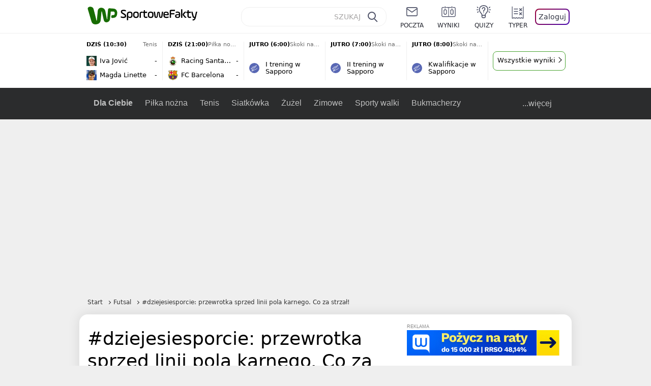

--- FILE ---
content_type: application/javascript
request_url: https://sportowefakty.wpcdn.pl/client/v0.8.34/4B3NVQB7.js
body_size: 31049
content:
var Mi=Object.defineProperty;var v=(e,t)=>()=>(e&&(t=e(e=0)),t);var ce=(e,t)=>{for(var o in t)Mi(e,o,{get:t[o],enumerable:!0})};var wt=v(()=>{"use strict"});var oe,be=v(()=>{"use strict";oe=class{defaultOptions={mode:"cors",cache:"no-cache",credentials:"same-origin",headers:{"Content-Type":"application/json"},redirect:"follow",referrerPolicy:"no-referrer"};_interceptors={request:{used:[],use:t=>{this._interceptors.request.used.push(t)}},response:{used:[],use:t=>{this._interceptors.response.used.push(t)}}};constructor(t){t&&this.setDefaultOptions(t)}setDefaultOptions(t){this.defaultOptions={...this.defaultOptions,...t}}get interceptors(){return{request:{use:this._interceptors.request.use},response:{use:this._interceptors.response.use}}}runInterceptors(t,o){for(let i=0;i<this._interceptors[t].used.length;i++)o&&(o=this._interceptors[t].used[i](o));return o}async post(t,o={},i){let s=await this.runInterceptors("request",new Request(t,{...this.defaultOptions,...i,method:"POST",body:JSON.stringify(o)}));if(s){let r=await fetch(s),a=r.headers.get("content-type");return this.runInterceptors("response",{response:r,data:a&&a.indexOf("json")>-1?await r.json():await r.text()})}}async get(t,o={},i){let s=new URL(t);Object.keys(o).forEach(a=>s.searchParams.append(a,o[a]));let r=this.runInterceptors("request",new Request(s,{...this.defaultOptions,...i,method:"GET"}));if(r){let a=await fetch(r),n=a.headers.get("content-type");return this.runInterceptors("response",{response:a,data:n&&n.indexOf("json")>-1?await a.json():await a.text()})}}}});var me,We=v(()=>{"use strict";be();me=class{isDev;route;isMobile;_state;rootState;runtimeConfig;fetch=new oe;get state(){return this._state}set state(t){this._state=t}get config(){return this.runtimeConfig}constructor(t){let o=new URL(t.route.href);t.route.searchParams=o.searchParams,this.route=t.route,this.rootState=t.rootState,this.isDev=t.isDev,this.runtimeConfig=t.runtimeConfig,this.isMobile=t.isMobile}}});function vt(e){let t="",o=Object.keys(e);for(let i=0;i<o.length;i++)e[o[i]]&&(t+=(t.length?" ":"")+o[i]);return t}function bt(e){return e.indexOf('"')===-1?e:e.replace(/"/g,"&quot;")}function yt(e){let t="";for(let o=0;o<this.length;o++)t+=e(this[o],o);return t}var kt=v(()=>{"use strict"});var Ct,Et=v(()=>{"use strict";kt();Ct=()=>{Array.prototype.loop=yt,HTMLElement.prototype.onClick=function(e,t){this.addEventListener("click",e,t)},HTMLElement.prototype.rmClick=function(e){this.removeEventListener("click",e)},HTMLElement.prototype.clickOutside=function(e){let t=o=>{this===o.target||this.contains(o.target)||(e(o),document.body.removeEventListener("click",t))};document.body.addEventListener("click",t)},window.cc=vt,window.strRaw=bt}});function xi(e,t,o,i,s){return{tag:e,props:t||{},children:o,listeners:i||[],animation:s||null}}function Ai(e){return{tag:"textNode",textNode:e,props:{},children:[],listeners:[],animation:null}}function zi(){return{tag:"comment",props:{},children:[],listeners:[],animation:null}}function St(e,t){if(e.el)if(e.animation){e.el.classList.add(e.animation+"-out");let o=getComputedStyle(e.el).transitionDuration;o=parseFloat(o),o<20&&(o=o*1e3),De(e,t),setTimeout(()=>{e.el.parentElement?.removeChild(e.el)},o)}else De(e,t),e.el.parentElement?.removeChild(e.el)}function Be(e,t,o){if(t===null)return;let i;"textNode"in e?(i=e.el=document.createTextNode(e.textNode),t.append(i)):e.tag==="comment"?(i=e.el=document.createComment(""),t.appendChild(i)):(e.tag==="path"||e.tag==="svg"?i=e.el=document.createElementNS("http://www.w3.org/2000/svg",e.tag):i=e.el=document.createElement(e.tag),e.props&&Object.keys(e.props).forEach(s=>{i.setAttribute(s,e.props[s])}),Lt(i,e.listeners,o),e.children.forEach(s=>{Be(s,i,o)}),t.appendChild(i),e.animation&&setTimeout(()=>{i.classList.add(e.animation+"-in")},50))}function Lt(e,t,o){t.length&&t.forEach(i=>{if(i[0]==="clickoutside")e.clickOutside(o[i[1]].bind(o));else{let s={},r=i[0];if(i[0].indexOf(".")>-1){let a=i[0].split(".");r=a.shift(),a.forEach(n=>{s[n]=!0})}e.addEventListener(r,o[i[1]].bind(o),s)}})}function De(e,t){e.listeners.length&&e.listeners.forEach(o=>{o[0]!=="clickoutside"&&e.el.removeEventListener(o[0],t[o[1]])}),e.children.length&&e.children.forEach(o=>{o.el&&o.el instanceof HTMLElement&&De(o,t)})}function _t(e,t,o){let i=t.el=e.el;if(i){if(e.tag!==t.tag)Be(t,i.parentElement,o),St(e,o);else if(e.tag==="textNode"&&t.tag==="textNode"&&e.textNode!==t.textNode)e.textNode=t.textNode,i.textContent=e.textNode;else if(i instanceof HTMLElement){if(e.props!==t.props){let n=Object.keys(e.props),l=Object.keys(t.props);n.forEach(d=>{(!t.props[d]||t.props[d]!==e.props[d])&&i.removeAttribute(d)}),l.forEach(d=>{t.props[d]!==e.props[d]&&i.setAttribute(d,t.props[d])})}e.props=t.props;let s=e.children,r=t.children,a=Math.min(s.length,r.length);for(let n=0;n<a;n++)_t(s[n],r[n],o);s.length>r.length?s.slice(r.length).forEach(n=>{St(n,o)}):r.length>s.length&&r.slice(s.length).forEach(n=>{Be(n,i,o)})}}}function ye(e,t,o,i,s){if(e instanceof Comment){let r=zi();return o&&(r.el=e),r}else if(e instanceof Text){let r=Ai(e.textContent);return o&&(r.el=e),r}else{typeof t=="string"&&(o?(s=document.createElement("div"),s.innerHTML=t,s=s.children[0]):(e=document.createElement("div"),e.innerHTML=t,e=e.children[0]));let r=[];o?e.childNodes.forEach((d,c)=>{r.push(ye(d,void 0,o,i,s.childNodes[c]))}):e.childNodes.forEach(d=>{r.push(ye(d))});let a=[],n=null,l=xi(e.tagName,Array.from((s||e).attributes).reduce((d,c)=>(c.name[0]==="@"?a.push([c.name.replace("@",""),c.value]):c.name[0]==="#"?n=c.value:d[c.name]=c.value,d),{}),r,a,n);return o&&(l.el=e,Lt(l.el,l.listeners,i)),l}}function Ue(e){de=new me(window._ctx),window.yjs={ctx:de},Ct(),e(de)}function m(e){return function(t){let o=t||{};return o.ctx=de,e(o)}}function Y(e){return function(t){let o=t||{};o.ctx=de;let i=e(o);i.element&&(i.element._yjs=new qe(i))}}var de,qe,$t=v(()=>{"use strict";We();Et();qe=class{name;el;template;created;mounted;updated;beforeDestroy;data;watch;methods;virtualNode;destroy=()=>{this.beforeDestroy&&this.beforeDestroy(),this.listeners(!0),this.el.remove()};patchComponent=()=>{if(this.virtualNode&&this.template){let t=ye(this.el,this.template());_t(this.virtualNode,t,this),this.virtualNode=t}};constructor(t){this.name=t.name,this.el=t.element,this.template=t.template,this.created=t.created,this.mounted=t.mounted,this.beforeDestroy=t.beforeDestroy,this.updated=t.updated,this.data=t.data||{},this.watch=t.watch||{},this.methods=t.methods||{},Object.keys(this.data).forEach(o=>{if(this.hasOwnProperty(o))throw new Error(this.name+": Duplicated properties");Object.defineProperty(this,o,{get(){return typeof this.data[o]=="function"?this.data[o]():this.data[o]},set(i){this.data[o]!==i&&(this.watch[o]&&this.watch[o].call(this,i),this.data[o]=i,this.patchComponent(),this.updated&&this.updated(o,i))}})}),Object.keys(this.methods).forEach(o=>{if(this.hasOwnProperty(o))throw new Error(this.name+": Duplicated properties");Object.defineProperty(this,o,{get(){return this.methods[o]},set(i){this.methods[o]=i}})}),this.el&&(this.virtualNode=ye(this.el,this.template(),!0,this),this.virtualNode.el=this.el),this.created&&this.created(),setTimeout(()=>{this.mounted&&this.mounted()})}}});var Mt=v(()=>{"use strict";be()});function ji(e){return Array.isArray(e)&&e.every(t=>t.isMutation)}function Ii(e,t){return{get(o,i){if(i==="__isProxy")return!0;let s=e();return typeof o[i]=="object"&&!t&&s[i]&&!o.__isProxy?Ce(o[i],s[i],t||ji(s)):o[i]},set(o,i,s){if(o[i]===s||typeof o[i]=="function")return!0;let r=o[i];if(o[i]=s,i!=="addMutation"){let a=[],n=e();Array.isArray(o)?a=n&&n.filter(l=>(!l.from||l.from===r)&&(!l.to||l.to===s)):Array.isArray(n[i])&&(a=n&&n[i].filter(l=>(!l.from||l.from===r)&&(!l.to||l.to===s))),a.forEach(l=>l.callback({previous:r,next:s,parent:o}))}return!0}}}var Ce,ke,A,xt=v(()=>{"use strict";Ce=(e,t={},o)=>{let i=t,s=()=>i,r=new Proxy(e,Ii(s,o));return r.addMutation=a=>{for(let[n,l]of Object.entries(a)){if(!Array.isArray(l))throw new Error("Reactive addMutation: invalid argument");Array.isArray(i[n])?i[n]=i[n].concat(l):i[n]=l}},r},ke=e=>{let t={isMutation:{writable:!1,value:!0,enumerable:!0},callback:{writable:!1,value:e.callback,enumerable:!0}};return e.vFrom!==void 0&&(t.from={writable:!1,value:e.vFrom,enumerable:!0}),e.vTo!==void 0&&(t.to={writable:!1,value:e.vTo,enumerable:!0}),Object.create(Object.prototype,t)},A={from(e){return{to(t){return{then(o){return ke({vFrom:e,vTo:t,callback:o})}}},then(t){return ke({vFrom:e,callback:t})}}},to(e){return{then(t){return ke({vTo:e,callback:t})}}},then(e){return ke({callback:e})}}});var h=v(()=>{"use strict";wt();$t();Mt();We();be();xt()});var pe,Ee,ue,Se,At,zt,Fe,H,J=v(()=>{"use strict";pe=[],Ee=[],ue=[],Se=!1,At=(e,t,o,i)=>{let s=document.createElement("script");s.onload=()=>{t()},s.onerror=()=>{o()},e.startsWith("/")||e.startsWith("http")?s.src=e:(s.innerHTML=e,setTimeout(()=>{t()},1e3)),s.async=!0,i?i.appendChild(s):document.head.appendChild(s)},zt=()=>{pe.length?setTimeout(()=>{let e=pe[0];e.superJunk?Ee.push(e.fn):e.fn(),pe.shift(),zt()},300):(Se=!0,document.readyState==="complete"?Fe():window.addEventListener("load",()=>{Fe()}))},Fe=()=>{Ee.length&&setTimeout(()=>{Ee[0](),Ee.shift(),Fe()},1e3)},H=(e,t,o)=>new Promise((i,s)=>{typeof e=="string"?!Se&&!ue.includes(e)?(pe.push({fn:()=>{At(e,i,s,o)},superJunk:t||!1}),ue.push(e)):Se&&!ue.includes(e)&&At(e,i,s,o):!Se&&!ue.includes(e)?(pe.push({fn:()=>{e(),i()},superJunk:t||!1}),ue.push(e)):(e(),i())});window.WP.push(()=>{setTimeout(()=>{zt()},2e3)})});var Ot,Tt=v(()=>{"use strict";h();Ot=m(({ctx:e,slots:t})=>`
        <div class="drawer-container js-drawer" id="drawer">
            <div class="drawer roll-in">
                <div class="drawer__header">
                    ${t?.header||""}
                    <button class="close-icon js-modal-close">&#x2715;</button>
                </div>
                ${t?.component}
            </div>
        </div>
    `)});var Pt,Nt=v(()=>{"use strict";h();Pt=m(({ctx:e,slots:t})=>`
        <div class="modal js-modal">
            <div class="close js-modal-close">&#x2715;</div>
            ${t?.component}
        </div>
    `)});var Re,Ht=v(()=>{"use strict";Re=e=>{let t=document.body;t&&(e?t.style.overflow="hidden":t.style.overflow="unset")}});var g,O=v(()=>{"use strict";h();g=m(({src:e,alt:t="",width:o,height:i,loading:s="lazy",classname:r})=>`
    <img
        src="${window.WP.crux.mess(`https://i.wpimg.pl/${o||""}x${i||""}/`+e.replace(/http[s]?\:\/\//g,"").replace(/^\//,""))}"
        alt="${t}"
        width="${o||""}"
        height="${i||""}"
        loading="${s}"
        ${r?'class="'+r+'"':""}
    />`)});var Wt=v(()=>{"use strict"});function T(e){return e.replace(/\n[\s]*/gm," ")}var V=v(()=>{"use strict"});var Le,Oi,Ti,Pi,Zn,Ni,Bt,Ve=v(()=>{"use strict";Le=`
    img,
    url,
    title,
    type,
    publishedAt,
    mainTag {
        title,
        url
    },
    caption,
    advCaption
`,Oi=`
    lead,
    comments,
    externalId,
    authors {
        img,
        url,
        title
    },
    size,
    connected {
        name,
        url
    }
`,Ti=`{
    ${Le}
}`,Pi=`{
    ${Le},
    ${Oi}
}`,Zn=`
    teasers
    ${Ti}
`,Ni=`
    teasers
    ${Pi}
`,Bt=(e,t)=>`
    loggedUserTeasersPage(limit: ${e}, offset: ${t}) {
        ${Ni},
        maxResults
    }
`});var _e,Ge=v(()=>{"use strict";_e=`
    gameStatus
        {
            status,
            liveProgress,
            parts
            {
                id,
                name,
                value,
                baseValue,
                partLength,
                result
                {
                    value1,
                    value2
                },
                partResult
                {
                    value1,
                    value2
                }
            }
        }
`});var $e,Hi,Xn,es,Dt=v(()=>{"use strict";Ge();$e=`
    id,
    sportId,
    sport,
    timestamp,
    time,
    date,
    path,
    label,
    title,
    isEditorialLive,
    teams {
        name,
        logo
    },
    ${_e}
`,Hi=`{
        ${$e}
}`,Xn=`
    ${$e},
    league {
        title,
        name,
        url,
        code
    },
    group {
        id,
        title
    }
`,es=`
    events
    ${Hi}
`});var Me,ns,Ke=v(()=>{"use strict";Ve();Dt();Me=`
    favorites {
        title,
        url,
        logo,
        parent {
            title,
            url,
            logo
        }
    }
`,ns=`
    ${Bt(50,0)},
    userEventsBox {
        events {
            ${$e}
        }
    }
`});var qt,Ut=v(()=>{"use strict";V();Ke();qt=(e,t)=>T(`
    mutation {
        userAddFavorites(tagId: ${e}, tagUrl: "${t}") {
            success,
            message,
            ${Me}
        }
    }
    `)});var Ft,Rt=v(()=>{"use strict";V();Ke();Ft=(e,t)=>T(`
    mutation {
        userDeleteFavorites(tagId: ${e}, tagUrl: "${t}") {
            success,
            message,
            ${Me}
        }
    }
    `)});var G,Q=v(()=>{"use strict";G=(s=>(s[s.success=0]="success",s[s.info=1]="info",s[s.warning=2]="warning",s[s.error=3]="error",s))(G||{})});var I,Vt,X=v(()=>{"use strict";h();Q();I="toast",Vt=Y(({ctx:e})=>({element:document.getElementById("toasts"),template(){return`
            <div id="toasts">
            ${this.toasts.length?`<div class="toast-container">
                    <div class="toast ${this.hiding?"hiding":""}" @click="hideToast">
                        <div class="type-icon icon-${G[this.toasts[0].type]}">
                            ${this.toasts[0].type!==0?"<div>!</div>":'<div class="success"></div>'}
                        </div>
                        <div>${this.toasts[0].text}</div>
                        <div class="close-icon">&#x2715;</div>
                    </div>
                </div>`:""}
            </div>`},data:{toasts:[],hiding:!1,lastShowingTimestamp:null},mounted(){e.$on(I,t=>{this.showToast(t.text,t.type)})},methods:{showToast(t,o){o===void 0&&(o=1),this.toasts.push({text:t,type:o}),this.toasts.length===1&&this.onShow()},hideToast(t){t&&t.stopPropagation(),this.hiding=!0,setTimeout(()=>{this.toasts.shift(),this.hiding=!1,this.toasts.length>0&&this.onShow()},125)},onShow(){let t=Date.now();this.lastShowingTimestamp=t,setTimeout(()=>{this.lastShowingTimestamp===t&&this.hideToast()},5e3)}}}))});var he,Gt,Ze=v(()=>{"use strict";h();U();ie();he="savedFavorite",Gt=m(({ctx:e})=>{let t=document.body.querySelectorAll("[data-favourite-button]")||[],o=window.localStorage.getItem(he),i=(a,n)=>{a?.querySelector("img").setAttribute("src",`${e.config.cephOrigin+"/svg/icons/favourite"+(n?"_blank":"")+".svg"}`),a?.querySelector("img").animate([{transform:"scale(1)"},{transform:"scale(2)"},{transform:"scale(1)"}],{duration:200,iterations:1}),a?.setAttribute("data-favourite-button",n?"0":"1")},s=(a,n)=>{let d=a.target.closest("button"),c=d?.getAttribute("data-favourite-button")==="1",p=d?.getAttribute("data-area"),y="";c&&(y=r(n)),e.state.user.isLogged?Ye(e,n,c).then(E=>{E&&(d&&i(d,c),y||(y=r(n)),e.$waveTracker.actions.fans.send(c?"unsubscribe":"subscribe",p,null,y))}):(window.localStorage.setItem(he,n),e.state.modal.componentsName={name:$,area:p,text:"Zaloguj si\u0119, aby obserwowa\u0107 temat",caption:"Obserwowane tematy znajdziesz w panelu kibica po klikni\u0119ciu w avatar"})},r=a=>e.state.user.favorites.find(l=>l.url===a)?.title||"";e.state.user.addMutation({isLogged:[A.then(a=>{a.next&&window.setTimeout(()=>{t.forEach(n=>{let l=n.getAttribute("data-tag-url");(e.state.user.favorites.some(d=>d.url===l)||o===l)&&(n.setAttribute("data-favourite-button","1"),n.querySelector("img").setAttribute("src",`${e.config.cephOrigin+"/svg/icons/favourite.svg"}`))})},0)})]}),t.forEach(a=>{let n=a.getAttribute("data-tag-url");a.onClick(l=>s(l,n))})})});function Kt(e,t){window.WP.push(async()=>{let o,i=async r=>{let a=new TextEncoder().encode(r),n=await crypto.subtle.digest("SHA-256",a);return Array.from(new Uint8Array(n)).map(c=>c.toString(16).padStart(2,"0")).join("")},s=r=>{let a=r.toLowerCase().split("@"),n=a[0],l=a[1];return l==="gmail.com"&&(n=n.replace(/\./g,"")),n=n.split("+")[0],n+"@"+l};t&&t.id&&(o={em:await i(s(t.mail)).then(a=>a),uid:t.id}),window.WP.gdpr.runAfterConsent(()=>{(function(r,a,n){r.WphTrackObject=n,r[n]=window[n]||function(){(r[n].queue=r[n].queue||[]).push(arguments)},r[n].l=Date.now(),e(a)})(window,window.WP.crux.mess("https://pixel.wp.pl/w/WP-G2GZFB2KVA-PJS-DNU/tr.js"),"wph"),window.wph("init","WP-G2GZFB2KVA-PJS-DNU",o),window.wph("track","ViewContent",{content_type:"page",content_name:"sportowefakty"}),window.wph("track","ViewContent",{content_name:"View"})})})}var Zt=v(()=>{"use strict"});function Je(e,t){t?e.state.user.bettingGame={...t}:e.state.user.bettingGame=t}async function Qe(e){if(window._userDataFetched){if(e.rootState.user){if(Bi(e,e.rootState.user),e.route.search.indexOf("afterlogin=1")>-1&&e.state.user.isLogged){let t=window.localStorage.getItem(he);e.$emit(I,{text:"Zalogowano pomy\u015Blnie",type:0}),t&&await Ye(e,t).then(o=>{o&&(e.state.modal.componentsName={name:Xe},window.localStorage.removeItem(he))})}e.state.user.bettingGameId&&Je(e,e.rootState.bettingGameData)}Kt(H,e.state.user)}else setTimeout(async()=>{await Qe(e)},500)}function xe(e,t){e.$waveTracker.actions.fans.send("click",t.area,t.register?"register":"login");let o=e.config.prodApp&&!e.isMobile&&!t.register&&!t.flow;setTimeout(()=>{o?e.$popups.loginPopup():window.location.href=e.config.siteOrigin+"/auth/v1/sso/auth?continue_url="+encodeURIComponent(window.location.href+"?afterlogin=1")+(t.flow?"&flow="+t.flow:"")},50)}function Jt(e){e.$waveTracker.actions.fans.send("click","header_menu","switch"),setTimeout(()=>{window.location.href=e.config.siteOrigin+"/auth/v1/sso/auth?continue_url="+encodeURIComponent(window.location.href+"?afterlogin=1")+"&flow=select_account"},50)}function Qt(){let e=document.createElement("form");e.setAttribute("method","post"),e.setAttribute("action","/auth/v1/sso/logout/global"),document.body.append(e),e.submit()}async function Ye(e,t,o){let i=o?Ft(null,t):qt(null,t),s=!1;return await e.fetch.post(e.config.graphQL+"?update_user_favorites",{query:i}).then(r=>{let a=r?.data.data[o?"userDeleteFavorites":"userAddFavorites"];a.success?(e.state.favorites=a.favorites,e.$emit(I,{text:o?"Usuni\u0119to z obserwowanych.":"Dodano do obserwowanych.",type:0}),s=!0):(e.$emit(I,{text:a.message?`Wyst\u0105pi\u0142 b\u0142\u0105d: ${a.message}`:"Wyst\u0105pi\u0142 b\u0142\u0105d. Ustawienia nie zosta\u0142y zapisane.",type:3}),s=!1)}).catch(),s}function Wi(e,t){for(let o of Object.keys(t))e.state.user[o]=t[o]}function Bi(e,t){let o={id:t.id,name:t.name,mail:t.email,img:t.img,status:t.status,isLogged:!1,isBanned:!1,city:t.city,accept1:t.accept1,accept2:t.accept2,favorites:t.favorites||[],teasersPage:{teasers:[],maxResults:0},eventsBox:[]};o.isBanned=o.status===3,o.isLogged=o.status===1||o.status===4,Wi(e,o),o.isBanned&&e.$emit(I,{text:"Konto zosta\u0142o czasowo zbanowane",type:2}),t.status===null&&window.WP.push(()=>{window.WP.cookie.eraseGlobally(e.config.sessionCookie)})}var Yt,ie=v(()=>{"use strict";Wt();Ut();Rt();Q();X();Ze();U();Zt();J();Yt={id:0,name:"",mail:"",img:"",status:0,isLogged:!1,isBanned:!1,city:"",accept1:!1,accept2:!1,favorites:[],teasersPage:null,eventsBox:[],bettingGame:void 0}});var Xt={};ce(Xt,{default:()=>Di});var Di,eo=v(()=>{"use strict";h();O();ie();Di=m(({ctx:e,text:t,caption:o,area:i})=>{e.$waveTracker.actions.fans.send("show",i,"login_required"),window.setTimeout(()=>{document.body.querySelectorAll(".js-login-modal-button").forEach(r=>{r.addEventListener("click",s)})},0);let s=r=>{let n=r.target.closest(".js-login-modal-button"),l=!!n?.getAttribute("data-register"),d=n?.getAttribute("data-flow")||"";xe(e,{area:"login_layer",register:l,flow:d})};return`
        <div id="login-required" class="container">
            <div class="column info">
                <div class="login-required-img">
                    ${g({src:e.config.cephOrigin+"/svg/icons/login-required.svg",width:320,className:"login-required-img"})}
                </div>
                ${t?`<div class="text">${t}</div>`:""}
                <div class="caption">${o}</div>
            </div>
            <div class="column login">
                <div class="login-button js-login-modal-button">
                    ${g({src:e.config.cephOrigin+"/svg/icons/login-wp.svg",width:53,className:"logo"})}
                    Zaloguj WP poczt\u0105
                </div>
                <div class="login-button js-login-modal-button">
                    ${g({src:e.config.cephOrigin+"/svg/icons/login-o2.svg",width:28,className:"logo"})}
                    Zaloguj Poczt\u0105 o2
                </div>
                <div class="login-button js-login-modal-button">
                    U\u017Cyj innego adresu e-mail
                </div>
                <div class="separator">lub</div>
                <div class="social-buttons">
                    <div class="login-button js-login-modal-button" data-register="true" data-flow="f_ggl">
                        ${g({src:e.config.cephOrigin+"/svg/icons/login-google.svg",width:24,height:24})}
                    </div>
                    <div class="login-button js-login-modal-button" data-register="true" data-flow="f_fb">
                        ${g({src:e.config.cephOrigin+"/svg/icons/login-facebook.svg",width:24,height:24})}
                    </div>
                    <div class="login-button js-login-modal-button" data-register="true" data-flow="f_apple">
                        ${g({src:e.config.cephOrigin+"/svg/icons/login-apple.svg",width:24,height:24})}
                    </div>
                </div>
                <div class="register">Nie masz jeszcze konta?</div>
                <div class="create-account js-login-modal-button" data-register="true" data-flow="registration">Za\u0142\xF3\u017C za darmo</div>
            </div>
        </div>
    `})});var to=v(()=>{"use strict"});var oo,io=v(()=>{"use strict";h();to();O();oo=m(({ctx:e,teaser:t,teaserHeight:o})=>{let i=o||170,s=()=>["gallery","video","quiz"].includes(t.type);return`
    <div class="teaser-vertical">
        <div ${t.advCaption?'data-caption="'+t.advCaption+'"':""} class="teaser__img">
            ${g({alt:t.title,height:i,width:300,src:t.img,classname:"img__photo"})}
            ${s()?`<div class="img__type-icon">
                ${g({src:e.config.cephOrigin+`/svg/teaser/${t.type}.svg`,alt:"",height:20})}
            </div>`:""}
        </div>
        <div class="teaser__content">
            <a href="${t.url}" class="teaser__title">${t.title}</a>
        </div>
    </div>`})});var no={};ce(no,{default:()=>qi});var qi,so=v(()=>{"use strict";io();h();qi=m(({ctx:e})=>`
        <div class="exit-popup exit-popup-container">
            <div class="title">Ju\u017C uciekasz? Sprawd\u017A jeszcze to:</div>
            <div class="teasers">
                ${e.rootState.exitPopup.loop(o=>oo({teaser:o,teaserHeight:158}))}
            </div>
        </div>
    `)});var Ae,et=v(()=>{"use strict";V();Ae=(e,t="",o)=>T(`
    mutation {
        reportAbuse(id: ${e}, type: ${o}, reason: "${t}") {
            success,
            message
        }
    }
    `)});var tt=v(()=>{"use strict"});var ro={};ce(ro,{default:()=>Fi});var Fi,ao=v(()=>{"use strict";h();et();tt();Q();X();Fi=m(({ctx:e})=>{window.setTimeout(()=>{document.querySelector(".js-report-error-send")?.onClick(t)},0);let t=async o=>{let r=(o.target.parentElement?.querySelector("textarea")).value,a=Number(e.route.params.id),n="Wyst\u0105pi\u0142 b\u0142\u0105d",l=3;await e.fetch.post(e.config.graphQL+"?add_comment",{query:Ae(a,r,"NEWS")}).then(d=>{let c=d?.data.data?.reportAbuse;c&&(n=c.message,c.success&&(l=0))}).catch(d=>{d.message&&(n=d.message)}).finally(()=>{e.$emit(I,{text:n,type:l}),e.state.modal.componentsName={name:""}})};return`
        <div class="report-error">
            <div class="header">Zg\u0142o\u015B b\u0142\u0105d w tre\u015Bci</div>
            <textarea class="input-text js-report-error-textarea" placeholder="Opisz problem" maxlength="300"></textarea>
            <div class="mainbutton mainbutton--inverted js-report-error-send">Wy\u015Blij</div>
        </div>
    `})});var ot,er,lo=v(()=>{"use strict";h();O();ot=e=>`
    <div class="system-loader">
        ${g({src:e.config.cephOrigin+"/svg/empty-states/loader-animated.svg",height:58,width:52,alt:"Trwa \u0142adowanie..."})}
    </div>
`,er=m(({ctx:e,element:t})=>{if(t)t.insertAdjacentHTML("beforeend",ot(e));else if(!e.state.loadersInited){e.state.loadersInited=!0;let o=document.body.querySelectorAll(".system-loader");setTimeout(()=>{o.forEach(i=>{i.firstElementChild&&(i.firstElementChild.src=e.config.cephOrigin+"/svg/empty-states/loader-animated.svg")})},2e3)}})});var co={};ce(co,{default:()=>Ri});var Ri,mo=v(()=>{"use strict";h();et();lo();tt();Q();X();Ri=m(({ctx:e})=>{let t=e.state.commentsPage.reportComment,o=async i=>{let a=(i.target.parentElement?.querySelector("textarea")).value,n="Wyst\u0105pi\u0142 b\u0142\u0105d",l=3;document.body.querySelector(".report-comment-loader")?.classList.remove("hidden"),await e.fetch.post(e.config.graphQL+"?report_comment",{query:Ae(t,a,"USER_COMMENT")}).then(d=>{let c=d?.data.data.reportAbuse;c&&(n=c.message,c.success&&(l=0))}).catch(d=>{d.message&&(n=d.message)}).finally(()=>{e.$emit(I,{text:n,type:l}),e.state.modal.componentsName={name:""}})};return window.setTimeout(()=>{document.querySelector(".js-report-comment-send")?.onClick(o)},1e3),`
        <div class="report-comment-modal">
            <div class="header">Zg\u0142o\u015B naruszenie</div>
            <p class="info">Mo\u017Cesz opcjonalnie poda\u0107 przyczyn\u0119 zg\u0142oszenia lub po prostu wys\u0142a\u0107 zg\u0142oszenie:</p>
            <textarea class="input-text js-report-comment-textarea" placeholder="Opisz problem" maxlength="300"></textarea>
            <div class="mainbutton mainbutton--inverted js-report-comment-send">Wy\u015Blij</div>
            <div class="report-comment-loader hidden">
                ${ot(e)}
            </div>
        </div>
    `})});var uo={};ce(uo,{default:()=>Vi});var Vi,po=v(()=>{"use strict";h();O();Vi=m(({ctx:e})=>`
        <div id="login-settings-saved" class="container">
            <div class="header">
                ${g({src:e.config.cephOrigin+"/svg/commons/fans.svg",height:110,width:155,classname:"header__image"})}
                <span class="header__text">
                    Cieszymy si\u0119,${e.isMobile?"":"<br />"} \u017Ce jeste\u015B z nami!
                    ${g({src:e.config.cephOrigin+"/svg/commons/underline.svg",height:16,width:195,classname:"header__decoration"})}
                </span>
            </div>
            <div class="text">
                Zapisano Twoje ustawienia. Zaobserwowane tematy znajdziesz w swoim panelu kibica.
            </div>
            <a href="/ustawienia/obserwowane" class="panel-button">
                Przejd\u017A do panelu kibica
            </a>
            <a href="javascript:void(0)" class="link js-modal-close">Nie teraz</a>
        </div>
    `)});var Xe,$,it,nt,ze,ho,U=v(()=>{"use strict";h();Tt();Nt();Ht();Xe="SettingsSaved",$="LoginRequired",it="ReportError",nt="ReportComment",ze="ExitPopup",ho=m(({ctx:e})=>{let t=document.getElementById("global-modal");e.state.modal.addMutation({componentsName:[A.then(a=>{a.next.name===$?Promise.resolve().then(()=>(eo(),Xt)).then(n=>{let l=n.default({text:a.next.text||"Akcja dost\u0119pna po zalogowaniu!",caption:a.next.caption||"Zalogowani mog\u0105 wi\u0119cej!",area:a.next.area||"login_layer"});s(e,l)}).catch(n=>console.error("Error loading component",n)):a.next.name===ze?Promise.resolve().then(()=>(so(),no)).then(n=>{let l=n.default({text:a.next.text||"Akcja dost\u0119pna po zalogowaniu!"});s(e,l)}).catch(n=>console.error("Error loading component",n)):a.next.name===it?Promise.resolve().then(()=>(ao(),ro)).then(n=>{let l=n.default();s(e,l)}).catch(n=>console.error("Error loading component",n)):a.next.name===nt?Promise.resolve().then(()=>(mo(),co)).then(n=>{let l=n.default();s(e,l)}).catch(n=>console.error("Error loading component",n)):a.next.name===Xe?Promise.resolve().then(()=>(po(),uo)).then(n=>{let l=n.default();s(e,l)}).catch(n=>console.error("Error loading component",n)):a.next.name===""&&i()})]});let o=a=>{a.target.closest(".js-modal-close")&&(e.state.modal.componentsName={name:""})},i=()=>{e.state.layout.overlay=!1,Re(!1);let a=t.querySelector(".drawer"),n=t.querySelector(".js-modal");a?(a?.classList.remove("roll-in"),a?.addEventListener("transitionend",()=>t.querySelector(".js-drawer")?.remove())):n&&t.querySelector(".js-modal")?.remove()},s=(a,n)=>{a.state.layout.overlay=!0,Re(!0);let l={ctx:a,slots:{component:n}},d=a.isMobile&&a.state.modal.componentsName.name!=="LoginRequired"?Ot(l):Pt(l);document.getElementById("global-modal")?.insertAdjacentHTML("beforeend",d),window.setTimeout(()=>{document.addEventListener("click",r)},0)};function r(a){a.target.closest("#global-modal")||(e.state.modal.componentsName={name:""},document.removeEventListener("click",r))}t?.addEventListener("click",o)})});h();h();J();var jt=e=>{e.rootState.adminConfig.survicate?.enabled&&window.WP.push(()=>{window.addEventListener("SurvicateReady",function(){let t=window.WP.cookie.get("BDuseg");window._sva.setVisitorTraits({BDuseg:t})}),H(e.config.survicateUrl,!0)})};h();var It=m(({ctx:e})=>{let t=document.getElementById("main-menu");if(!t)return!1;let o=e.rootState.menuSections;if(!o)return!1;let i={MENU:".js-menu",NAV:".js-menu__nav",MORE_CONTAINER:".js-menu__more-container",MORE_SUBMENU:".js-menu__more-submenu",ITEM:".js-menu__top-item",SUBMENU:".submenu"},s=t.querySelector(i.NAV),r=t.querySelectorAll(i.ITEM),a=t.querySelector(i.MORE_SUBMENU),n=null,l=!1,d=!1,c=!1,p=!1;y();function y(){K(),r.forEach(u=>{u.addEventListener("mouseenter",_),u.addEventListener("mouseleave",D)})}function E(u){return new Promise(b=>{c?b():window.setTimeout(()=>{d&&u&&!p&&b()},400)})}function _(u){if(l||(k(),l=!0),n=u.currentTarget,d=!0,p=!1,n.closest(i.SUBMENU))return!1;let b=n.querySelector(i.SUBMENU);if(d&&b&&!p){let S=n;E(b).then(()=>{n===S&&(c=!0,e.state.layout.overlay=!0,n.classList.add("is-active"))})}n.querySelector(i.SUBMENU)||(c=!1,p=!0,e.state.modal.componentsName?.name||(e.state.layout.overlay=!1))}function D(u){if(d=!1,n=u.currentTarget,n.closest(i.SUBMENU))return!1;n.closest(i.SUBMENU)||window.setTimeout(()=>{d||(c=!1,e.state.modal.componentsName?.name||(e.state.layout.overlay=!1))},0),r.forEach(b=>b.classList.remove("is-active"))}function K(){let u=Array.from(s.children),b=u.find(S=>S.offsetTop>0);b&&u.slice(u.indexOf(b)).forEach(Z=>a.appendChild(Z))}function k(){let u=o;if(u)for(let b in u){let S=u[b],Z=s.querySelector(`[data-category-id="${S.id}"]`);Z&&S.elements.length&&Z.insertAdjacentHTML("beforeend",w(S))}}function w(u){return`
            <div class="submenu">
                <div class="submenu__wrapper submenu__wrapper--expanded">
                    <div class="submenu__items">
                        ${u.elements.map(b=>C(b)).join("")}
                    </div>
                    ${M(u.url)}
                </div>
            </div>
        `}function C(u){return`
            <div class="main-menu__item">
                <a href="${u.url}">${u.name}</a>
            </div>
        `}function M(u){return u==="/sportowybar"||u==="/bukmacherzy"?"":`
                <div class="submenu__items submenu__items--extra">
                    <a href="${u}/terminarz">Wyniki/Kalendarz</a>
                    <a href="${u}/tabele">Tabele</a>
                    ${u==="/zuzel"?'<a href="${url}/statystyki">Statystyki</a>':""}
                </div>
            `}});U();h();ie();O();var go=m(({ctx:e})=>{let t=document.getElementById("onelogin"),o=!1;e.state.user.addMutation({isLogged:[A.then(c=>{c.next&&(t.innerHTML=a())})]});let i=c=>{c.target.closest(".js-login-button")?s(c):c.target.closest(".js-logout-button")?Qt():c.target.closest(".js-account-switch-button")&&Jt(e)};function s(c){o||(c.stopPropagation(),e.state.user.isLogged?o||l():xe(e,{area:"header_menu"}))}async function r(){setTimeout(()=>{Qe(e)},200)}function a(){return`
            <div class="container">
                <div class="ol-button-container js-login-button">
                    <div class="header-avatar-container">
                        ${g({src:e.state.user.img,alt:"awatar",width:42,height:42,classname:"avatar-img"})}
                        <div class="meatballs">
                            <div></div>
                            <div></div>
                            <div></div>
                        </div>
                    </div>
                    <div class="name">PROFIL</div>
                </div>
                ${n()}
            </div>
        `}function n(){let p=(y=>y.replace(/(.)(.*)(?=@)/,(E,_,D)=>_+"*".repeat(D.length)))(e.state.user.mail);return`
            <div class="dropdown js-user-dropdown">
                <div class="dropdown-item-user">
                    <div class="dropdown-avatar-container">
                        ${g({src:e.state.user.img,width:44,height:44,classname:"dropdown-avatar"})}
                    </div>
                    <div class="user-data">
                        <div class="user-name">${e.state.user.name}</div>
                        <div class="user-mail">${p}</div>
                    </div>
                </div>
                <div class="heading">
                    Sportowe Fakty
                </div>
                <a href="/ustawienia/obserwowane" class="dropdown-item">
                    <div class="icon-container">
                        ${g({src:e.config.cephOrigin+"/svg/user/fan-panel.svg",alt:"konto kibica",width:24,height:24,classname:"icon"})}
                    </div>
                    <div class="item-name">Panel kibica</div>
                </a>
                <a href="/ustawienia" class="dropdown-item">
                    <div class="icon-container">
                        ${g({src:e.config.cephOrigin+"/svg/user/profil.svg",alt:"profil u\u017Cytkownika",width:24,height:24,classname:"icon"})}
                    </div>
                    <div class="item-name">Profil u\u017Cytkownika</div>
                </a>
                <div class="heading">
                    Konto logowania
                </div>
                <a href="https://1login.wp.pl/profil" target="_blank" class="dropdown-item">
                    <div class="item-name">
                        <div>Ustawienia</div>
                    </div>
                </a>
                <div class="dropdown-item js-account-switch-button">
                    <div class="item-name">Prze\u0142\u0105cz konto</div>
                </div>
                <div class="dropdown-item js-logout-button">
                    <div class="item-name">Wyloguj</div>
                </div>
            </div>
        `}function l(){o=!o;let c=t.querySelector(".js-user-dropdown");o?(c?.classList.add("expanded"),document.addEventListener("click",d)):c?.classList.remove("expanded")}function d(c){c.target.closest(".js-user-dropdown.expanded")||o&&(o=!1,t.querySelector(".js-user-dropdown")?.classList.remove("expanded"),document.removeEventListener("click",d))}r(),t?.onClick(i)});h();h();var fo=()=>{try{return JSON.parse(window.localStorage.searchHistory)}catch{return[]}},wo=e=>{try{return window.localStorage.searchHistory=JSON.stringify(e),!0}catch(t){return console.log(t),!1}},vo=(e,t)=>{try{let o=t.findIndex(i=>i.ID===e.ID);return o!==-1&&t.splice(o,1),wo(t),!0}catch(o){return console.log(o),!1}},bo=(e,t)=>{try{let o=[...t],i=o.findIndex(r=>r.ID===e.ID);return i!==-1&&o.splice(i,1),o.unshift(e),o.length>8&&(o=o.slice(0,8)),wo(o),!0}catch(o){return console.log(o),!1}};function yo(e,t){let o=new RegExp(t,"i"),i=e.substr(e.search(o),t.length);return e.replace(i,`<b>${i}</b>`)}function ko(e,t){return e.image?e.image:`${t}/svg/tag-type-icons/${e.type}.svg`}function ne(e){return e.replace(/[^a-zA-Z0-9ęĘóÓąĄśŚłŁżŻźŹćĆńŃ\s]/g,"").replace(/\s/g,"+")}function st(e){return e.image?32:20}var Co=m(({ctx:e})=>{if(!document.getElementById("main-search"))return!1;let i=document.body.querySelector(".search-input"),s=document.getElementById("results"),r,a=[],n=[],l=u=>{u.key==="Enter"?d():_()},d=()=>{let u=ne(i.value);u.length>1?(window.location.href=`/szukaj?s=${ne(u)}`,E(!1)):k("Wpisz przynajmniej 2 znaki.","info")},c=()=>{setTimeout(()=>{document.activeElement!==i&&(E(!1),y())},150)},p=()=>{E(!0),_()},y=()=>{a=[],M()},E=u=>{let b=u?"block":"none";s.style.display=b},_=()=>{clearTimeout(r),i?.value.length>1?r=window.setTimeout(()=>{let u=ne(i.value);fetch(`${e.config.siteOrigin}/api/live-search.html?s=${u}`).then(b=>b.json()).then(b=>{ne(i.value)===u&&(a=b),M()})},400):y()},D=(u,b)=>{K(u)},K=async u=>{bo(u,n),window.location.href=u.ID},k=(u,b)=>{console.log(`Toast: ${u} (${b})`)},w=()=>{i.addEventListener("keyup",u=>l(u)),i.addEventListener("blur",()=>c()),i.addEventListener("focus",()=>p())},C=(u,b=!1)=>{u.forEach((S,Z)=>{let j=ne(i.value),N=document.createElement("div");N.className="item",N.addEventListener("click",x=>D(S,x.target));let ee=document.createElement("div");ee.className="logo";let L=document.createElement("img");L.src=ko(S,e.config.cephOrigin),L.alt=S.name,L.className="image",L.width=st(S),L.height=st(S),ee.appendChild(L);let F=document.createElement("div");F.className="text";let te=document.createElement("div");te.className="name",te.innerHTML=yo(S.name,j);let le=document.createElement("div");if(le.className="tag",le.textContent=S.tag,F.appendChild(te),F.appendChild(le),N.appendChild(ee),N.appendChild(F),b){let x=document.createElement("div");x.className="remove-button",x.innerHTML="&#x2715;",x.addEventListener("click",ve=>{vo(S,n),ve.stopPropagation()}),N.appendChild(x)}s&&s.appendChild(N)})},M=()=>{s&&(s.innerHTML="",a.length?C(a):n.length?(s.insertAdjacentHTML("beforeend",`
                    <div class="history-caption">Ostatnie wyszukiwania</div>
                `),C(n,!0)):i.value.length<2?s.insertAdjacentHTML("beforeend",`
                    <span class="empty-list">Wpisz przynajmniej 2 znaki</span>
                `):s.insertAdjacentHTML("beforeend",`
                    <div class="link">
                        <a href="/szukaj?s=${i.value}">
                            Sprawd\u017A wyniki dla: <b>${i.value}</b>
                        </a>
                    </div>
                `))};w(),n=fo()});U();var Eo=m(({ctx:e})=>{let t=document.getElementById("main-header");if(t){let o=t.querySelector(".link-sgwp");t.querySelector(".js-betting-button")?.onClick(s=>{e.state.user.isLogged||(s.preventDefault(),e.state.modal.componentsName={name:$,area:"header_betting",text:"Zaloguj si\u0119, aby typowa\u0107 wynik",caption:"Swoje typy znajdziesz w panelu kibica po klikni\u0119ciu w avatar"})}),o&&window.WP.push(()=>{let s=e.$tracker.registerContainer({type:"area",areaid:"service_header_back",length:1});e.$tracker.registerBox(o,s,{type:"button",id:e.config.sgWpUrl,index:0,target_url:e.config.sgWpUrl,areaid:"service_header_back"})}),Co()}});var q=({no:e,slotCfg:t={},element:o,unregister:i})=>{e&&window.WP.push(()=>{if(i)window.WP.gaf.unregisterSlot(e);else{let s=o===void 0;if(!o&&t.class){let n=document.body.querySelector("."+t.class);if(n)o=n;else return}let r=o.firstElementChild;if(r||(r=document.createElement("div"),o.append(r)),!t.noHolder){let n=()=>{let l="",d=t.noBG,c=t.h,p=t.w,y=t.margins,E=t.bumpZindex;return d||(l+=" ovskly"),c===50?l+=" ___h50___":c===200?l+=" ___h200___":c===250?l+=" ___h250___":c===300?l+=" ___h300___":c===600&&(l+=" ___h600___"),p===300?l+=" ___w300___":p===320&&(l+=" ___w320___"),y&&(l+=" thynpuz"),E&&(l+=" i1twgpukl4"),l};o.className.includes("ovskly")||(o.className=n()),window.WP.gaf.registerPlaceholder(e,o,{fixed:!!t.fixed,sticky:!!t.sticky,durable:!!t.durable})}let a={};if(typeof t.setNative=="string"){let n=t.setNative;a.setNative=window[n]()}else typeof t.setNative=="function"&&(a.setNative=t.setNative);window.WP.gaf.registerSlot(e,r,a)}})};var se={},Gi=e=>{if(window.IntersectionObserver)se[e.name]={observer:new IntersectionObserver(e.callback,e.options),targets:[]},P(e);else if(e.fallback){let t=e.callback;t(e.target)}},P=e=>{let t=se[e.name];t&&!t.targets.includes(e.target)?(t.observer.observe(e.target),t.targets.push(e.target)):Gi(e)},W=e=>{let t=se[e.name];if(t){t.observer.unobserve(e.target);let o=t.targets.indexOf(e.target);o>-1&&t.targets.splice(o,1),t.targets.length||(t.observer.disconnect(),delete se[e.name].observer,delete se[e.name].targets,delete se[e.name])}};var rt=class{name="";params;parentAction;trackView;trackerIOName="tracker";element;isVueComponent=!1;totalTime=0;lastViewTime=0;isVisible=!1;isLarge=!1;threshold=.5;constructor(t,o){this.parentAction=o,this.name=t.codeName||t.area,this.params=t.params||{},this.params.area=t.area,this.trackView=t.trackView,t.element&&t.element.nodeName!=="#comment"&&(this.element=t.element,this.isVueComponent=!!this.element.__vue__,t.trackView&&this.view())}send=(t,o,i)=>{let s={...this.parentAction.params,...this.params};t&&(s.event=t),o&&(s.pos=o),i&&(s.target=i),re.send(this.parentAction.actionName,s)};click=(t,o)=>{this.send("click",t,o)};sendViewTime=()=>{this.updateTotalTime(),this.totalTime>999&&(re.send(this.parentAction.actionName,{...this.parentAction.params,...this.params,timestamp:Date.now(),time:Math.round(this.totalTime/1e3),event:"view"}),this.totalTime=0)};onVisibilityChange=()=>{document.visibilityState==="hidden"?this.sendViewTime():document.visibilityState==="visible"&&this.isVisible&&this.setLastViewTime()};setLastViewTime=()=>{this.lastViewTime=Date.now()};updateTotalTime=()=>{this.lastViewTime&&(this.totalTime+=Date.now()-this.lastViewTime,this.lastViewTime=0)};halfViewportThreshold=()=>parseFloat((100/(this.element.clientHeight/window.innerHeight)/2/100).toFixed(3));view=()=>{this.element.__tracker__=this,this.isLarge=this.element.clientHeight>window.innerHeight*1.5,this.isLarge&&(this.trackerIOName+="-"+this.name,this.threshold=this.halfViewportThreshold()),P({name:this.trackerIOName,callback:t=>{t.forEach(o=>{o.isIntersecting&&!o.target.__tracker__.isVisible?(o.target.__tracker__.isVisible=!0,o.target.__tracker__.setLastViewTime()):!o.isIntersecting&&o.target.__tracker__.isVisible&&(o.target.__tracker__.isVisible=!1,o.target.__tracker__.updateTotalTime())})},options:{threshold:this.threshold},target:this.element}),document.addEventListener("visibilitychange",this.onVisibilityChange)};isDestroyed(){return!this.element.__vue__}onRouteChange=()=>{window.setTimeout(()=>{this.isVueComponent&&this.isDestroyed()?this.unregister():this.trackView&&(this.sendViewTime(),this.isVisible&&this.setLastViewTime())},0)};unregister=()=>{this.trackView&&(this.sendViewTime(),W({name:this.trackerIOName,target:this.element}),document.removeEventListener("visibilitychange",this.onVisibilityChange)),delete this.parentAction.areas[this.name]}},at=class{name="";deleteAction;actionName="";params;areas={};constructor(t,o){this.name=t.codeName||t.action,this.deleteAction=o,this.actionName=t.action,this.params=t.params}send=(t,o,i,s)=>{re.send(this.actionName,{event:t,area:o,pos:i,target:s,...this.params})};registerArea=t=>{this.areas[t.codeName||t.area]=new rt(t,this)};unregister=()=>{Object.keys(this.areas).length||this.deleteAction(this.name)}},re=class e{actions={};constructor(){}static send=(t,o)=>{Object.keys(o).forEach(i=>{typeof o[i]=="function"&&(o[i]=o[i]())}),window.WP.push(()=>{window.WP.stat.wave(t,Object.assign(o))})};send=e.send;registerAction=t=>{this.actions[t.codeName||t.action]=new at(t,this.deleteAction)};deleteAction=t=>{delete this.actions[t]}};function So(e){e.$waveTracker=new re,e.$waveTracker.registerAction({codeName:"fans",action:"evt_panel_kibica",params:{state:()=>e.state.user.isLogged?"logged":"not_logged"}})}var Ki={log:(...e)=>{console.log(...e)},error:(...e)=>{console.error(...e)},warn:(...e)=>{console.warn(...e)}},Lo=(e,t)=>{!t||!e.config.prodApp||e.route.searchParams.get("SF_DEBUG")?e.$logger=Ki:e.$logger={log:()=>{},error:()=>{},warn:()=>{}}};var _o=e=>{document.body.querySelectorAll("[data-href-change]").forEach(o=>{lt?o.setAttribute("href","javascript:history.back()"):o.addEventListener("mousedown",function(i){o.setAttribute("href",e)})})},Zi=()=>{let e=document.referrer;return e?new URL(e).hostname==="www.wp.pl":!1},lt=Zi();var $o=()=>{"serviceWorker"in navigator&&navigator.serviceWorker.register("/sw.js")};var Mo=e=>{e.$emit=(t,o)=>{let i=new CustomEvent(t,{detail:o});window.dispatchEvent(i)},e.$on=(t,o)=>{window.addEventListener(t,i=>{o(i.detail,i)})}};h();var xo=m(({ctx:e})=>{e.state.layout.addMutation({overlay:[A.then(t=>{t.next?document.getElementById("overlay")?.classList.add("is-visible"):document.getElementById("overlay")?.classList.remove("is-visible")})]})});X();function Ao(e){let t=e.route.searchParams.get("SFExperimental");if(t){let o=t!=="0",i="sf_experimental";window.WP.push(()=>{o?window.WP.cookie.setGlobally(i,t,new Date(Date.now()+7*24*60*60*1e3)):window.WP.cookie.eraseGlobally(i)})}}var Yi=1280;function ct(){return window.innerWidth>Yi}function zo(e){if("isWide"in e){let t=()=>{i=ct(),o!==i&&(o=i,window.wp_dot_addparams.layout=o?"wide":"narrow",e.isWide=o)},o=null,i=ct();t(),window.wp_dot_addparams.layout=ct()?"wide":"narrow",window.addEventListener("resize",t)}}var jo=e=>{!e.rootState.adv.disabled&&!e.rootState.isSuperApp&&window.WP.push(()=>{window.WP.gaf.registerCommercialBreak(2)})};var mt=class{basicOptions={time:1,percent:50};basicParameters={};registerContainer=t=>window.WP.pwp.registerContainer({...t,url:window.location.href});registerBox=(t,o,i,s=this.basicOptions)=>{window.WP.pwp.registerBox(t,{...this.basicParameters,...i,url:window.location.href},o,s)};addBasicParameter=(t,o)=>{this.basicParameters[t]=o}};function Io(e,t){e.$tracker=new mt,t&&Object.keys(t).forEach(o=>{e.$tracker.addBasicParameter(o,t[o])})}ie();h();var Oo={isWide:!0,floatingVideo:!1},To={};var Po=e=>{e.state=Ce({commentsPage:e.rootState.commentsPage,layout:{overlay:!1},modal:{componentsName:""},moth:{containerId:0},user:Yt,device:e.isMobile?To:Oo},{commentsPage:[],layout:{overlay:[]},modal:{componentsName:[]},user:{isLogged:[]},device:[]})};function No(){window._smid="264m2y5wjveh453h",window._smcustom=!0,function(e,t,o,i,s){e.SalesmanagoObject=t,e[t]=e[t]||function(){(e[t].q=e[t].q||[]).push(arguments)},i=document.createElement("script"),i.type="text/javascript",i.async=!0,i.src=o,s=document.getElementsByTagName("script")[0],s.parentNode.insertBefore(i,s)}(window,"sm",(document.location.protocol=="https:"?"https://":"http://")+"pilot.salesmanago.pl/static/sm.js")}J();function Ho(e){Po(e),Ao(e),Lo(e,!0),Mo(e),_o(e.config.sgWpUrlSrc01),$o(),zo(e.state.device),jo(e),Io(e,{url:window.location.href,isLogged:e.state.user.isLogged});let t=()=>{let o=new CustomEvent(window.wp_defer_vendors);window.dispatchEvent(o)};Vt(),xo(),t(),H(No,!0)}var Ji="https://1login.wp.pl";var ae,je="",dt="",B,Qi=()=>{let[e]=window.crypto.getRandomValues(new Uint32Array(1));return e/4294967296},Wo=e=>{let t="ABCDEFGHIJKLMNOPQRSTUVWXYZabcdefghijklmnopqrstuvwxyz0123456789";return Array.from({length:e}).fill(null).map(()=>t.charAt(Math.floor(Qi()*t.length))).join("")},Xi=({olOrigin:e,searchParams:t})=>{let o=window.top?.outerHeight/2+window.top?.screenY-300,s={toolbar:"no",location:"no",directories:"no",status:"no",menubar:"no",scrollbars:"no",resizable:"no",copyhistory:"no",width:480,height:600,left:window.top?.outerWidth/2+window.top?.screenX-480/2,top:o},r=window.open(`${e}/api/v1/public/ol-authprovider/std/auth?${t}`,"1login",Object.entries(s).map(a=>a.join("=")).join(","));return r&&!r.closed&&typeof r.closed<"u"?r:void 0},en=({authUrl:e,searchParams:t})=>{window.location.assign(`${e}?${t}`)},tn=()=>{if(ae&&!ae.closed){ae.focus();return}let e=typeof B.forceSelectOrUser=="boolean"&&B.forceSelectOrUser,t=typeof B.forceSelectOrUser=="string"?B.forceSelectOrUser:void 0;je=Wo(16),dt=Wo(32);let o=new URLSearchParams("");e&&o.set("flow","select_account");let i=new URLSearchParams("");i.set("state",je),i.set("nonce",dt),i.set("ux_mode","popup"),i.set("response_type","code"),i.set("client_id",B.clientId),i.set("scope","openid profile email"),i.set("redirect_uri",B.redirectUrl||window.location.href),t&&(o.set("flow","onetap"),o.set("onetap_user",t)),ae=Xi({olOrigin:Ji,searchParams:o.toString()+"&"+i.toString()}),!ae&&en({authUrl:B.authUrl,searchParams:o.toString()})},on=async e=>{if(e?.data?.type!=="CLOSE"||!e.data.redirectUrl)return;ae?.close();let{redirectUrl:t}=e.data,[,o]=t.split("?"),i=new URLSearchParams(o),s=i.get("error"),r=i.get("state"),a="";if(s)throw new Error(s);r!==je&&console.error({state:r,localState:je}),await fetch(t,{method:"POST",headers:{"x-requested-with":dt}}),B.continueUrl?(a=typeof B.continueUrl=="string"?B.continueUrl:B.continueUrl(),window.location.href=a):window.location.reload()},Bo=e=>(B=e,window.addEventListener("message",on),{loginPopup:tn});var Do=m(({ctx:e})=>{Ho(e),So(e),jt(e),go(),Eo(),It(),ho(),q({no:89,slotCfg:e.rootState.adv.slotsCfg[89]}),e.$popups=Bo({flow:"STANDARD",clientId:"wp-backend",authUrl:e.config.siteOrigin+"/auth/v1/sso/auth",redirectUrl:e.config.siteOrigin+"/auth/v1/sso/token",continueUrl:()=>{let t=(window.location.href.includes("?")?"&":"?")+"afterLogin=1";return window.location.href+t}})});h();h();var qo=m(({ctx:e})=>{let t=i=>{let s=i.getAttribute("data-mid");P({name:`youtube${s}`,callback:([r])=>{r.intersectionRatio>0&&(i.querySelector("iframe")?.setAttribute("src",`https://www.youtube.com/embed/${s}`),o(i))},options:{threshold:0},target:i})},o=i=>{let s=i.getAttribute("data-mid");W({name:`youtube${s}`,target:i})};Array.from(document.body.getElementsByClassName("youtube-player")).forEach(i=>{t(i)})});h();var Uo=m(({ctx:e})=>{window.WP.push(()=>{document.body.querySelectorAll(".contentpart--text").forEach(o=>{let i=o.querySelectorAll("a");if(!i.length)return;let s=o.getAttribute("data-position"),r=e.$tracker.registerContainer({type:"area",areaid:"content-text",length:i.length,position:s});o.querySelectorAll("a").forEach((a,n)=>{let l={areaid:"content-text",type:"textlink",target_url:a.href,index:n,position:s};e.$tracker.registerBox(a,r,l)})})})});h();var Fo=m(({ctx:e})=>{window.WP.push(()=>{document.body.querySelectorAll(".contentpart--table").forEach(o=>{let i=o.querySelectorAll("a");if(!i.length)return;let s=o.getAttribute("data-position"),r=e.$tracker.registerContainer({type:"area",areaid:"intext-table",length:i.length,position:s});i.forEach((a,n)=>{let l={areaid:"intext-table",type:"textlink",target_url:a.href,index:n,position:s};e.$tracker.registerBox(a,r,l)})})})});h();J();var Ro=m(({ctx:e})=>{let t=s=>{window.twttr?window.twttr.widgets.load(s):H("https://platform.twitter.com/widgets.js")},o=s=>{P({name:"twitter",callback:r=>{r.forEach(a=>{if(a.intersectionRatio>0){let n=a.target;i(n),a.target.firstElementChild.classList.add("twitter-tweet"),t(n)}})},options:{threshold:0},target:s})},i=s=>{W({name:"twitter",target:s})};Array.from(document.body.getElementsByClassName("twitter-container")).forEach(s=>{o(s)})});h();J();var Vo=m(()=>{window.instgrm?window.instgrm.Embeds.process():H("https://www.instagram.com/embed.js")});h();J();var Go=m(({ctx:e})=>{let t=i=>{window.FB?o(i):H("https://connect.facebook.net/pl_PL/sdk.js#version=v12.0").then(()=>{o(i)})},o=i=>{window.FB.XFBML.parse(i)};Array.from(document.body.getElementsByClassName("facebook-embed")).forEach(async(i,s)=>{if(s>0)for(;!window.FB;)await new Promise(r=>setTimeout(r,100));t(i)})});h();var Ko=m(({ctx:e})=>{let t=i=>{i.onClick(o)},o=i=>{i?.target?.closest(".social-embed-wrapper").classList.add("social-embed-wrapper--expanded")};Array.from(document.body.getElementsByClassName("js-expand-embed")).forEach(i=>{t(i)})});h();V();function Zo(e){let t=Math.floor(e-Date.now()/1e3),o=Math.floor(t/60),i=Math.floor(o/60),s=Math.floor(i/24),r="";return s>0?`${s} ${s===1?"dzie\u0144":"dni"}`:(i%24>0&&(r+=`${i%24}h`),o%60>0&&(r+=` ${o%60}min`),r?r.trim():"Za chwil\u0119")}function ge(e,t){return Promise.all([e,new Promise(o=>setTimeout(o,t||400))])}ie();V();var Yo=(e,t,o)=>T(`
    mutation {
        bettingGameVote(event: ${o}, home: ${e}, away: ${t}) {
            betting {
                bets {
                    title,
                    value
                },
                ratio {
                    title,
                    value
                }
            },
            success,
            message
        }
    }
    `);var Ie=(n=>(n[n.scheduled=0]="scheduled",n[n.started=1]="started",n[n.finished=2]="finished",n[n.break=3]="break",n[n.cancelled=4]="cancelled",n[n.interrupted=5]="interrupted",n[n.postponed=6]="postponed",n))(Ie||{}),ut=(n=>(n.scheduled="Zaplanowany",n.started="W trakcie",n.finished="Zako\u0144czony",n.break="Przerwa",n.cancelled="Odwo\u0142any",n.interrupted="Przerwany",n.postponed="Prze\u0142o\u017Cony",n))(ut||{});U();O();V();Ge();var Oe=e=>`
    {
        calendarEventDynamic(id:${e}) {
            ${_e}
        }
    }
`;var Jo=m(({ctx:e})=>{let t=e.rootState.bettingGame;t&&(e.state.user.bettingGameId=t.id);class o{event;container;loader;countdownElement;winnersElement;homeInput;awayInput;resultsElement;pageNo;winnersList;inputsContainer;voteButton;voted;homeValid;awayValid;teamHome;teamAway;homeInputValue;awayInputValue;changingBets;status;betStatus;message;winners;winnersPage;winnerTeam;winnersMaxPage;winnersPageSize;ratios;constructor(r){this.container=r,this.voted=!1,this.homeValid=!0,this.awayValid=!0,this.changingBets=!1,this.winners=[],this.event=e.rootState.bettingGame,this.status=this.event.gameStatus.status,this.winnerTeam=0,this.betStatus=0,this.homeInputValue="",this.awayInputValue="",this.message="",this.winnersPage=0,this.winnersMaxPage=1,this.winnersPageSize=e.isMobile?3:6,this.ratios=[{title:"home",value:0},{title:"draw",value:0},{title:"away",value:0}],this.inputsContainer=null,this.loader=r.querySelector(".js-bet-loader"),this.countdownElement=r.querySelector(".js-bet-countdown"),this.homeInput=r.querySelector(".js-bet-home-input"),this.awayInput=r.querySelector(".js-bet-away-input"),this.resultsElement=this.container.querySelector(".js-bet-results"),this.winnersElement=this.container.querySelector(".js-bet-winners"),this.pageNo=this.container?.querySelector(".js-bet-page-no"),this.voteButton=this.container?.querySelector(".js-bet-vote"),this.winnersList=this.winnersElement?.querySelector(".js-bet-winners-list"),this.homeInput&&this.awayInput&&this.runCountdown(),this.getEventData()}getEventData=async()=>{e.route.params.id&&await ge(e.fetch.get(e.config.graphQL,{query:T(Oe(this.event.id))})).then(r=>{if(r.length&&r[0].data){let a=r[0].data.data.calendarEventDynamic.gameStatus;this.event.gameStatus=a,this.status=this.event.gameStatus.status,this.teamHome=this.event.teams[0],this.teamAway=this.event.teams[1],this.addLoginObserver(),this.addListeners(),this.renderInputs()}}).finally(()=>{this.showLoader(!1)})};addListeners=()=>{this.container?.addEventListener("click",this.handleContainerClick.bind(this))};handleContainerClick=r=>{let a=r.target;a.closest(".js-bet-vote")?this.onActionButtonClick():a.closest(".js-login-check")?this.onActionButtonClick():a.closest(".js-bet-check")?this.onActionButtonClick():a.closest(".js-bet-pagination-prev")?this.changePage(!0):a.closest(".js-bet-pagination-next")?this.changePage():a.closest(".js-bet-change")&&this.changeBets()};showLoader=r=>{r?this.loader?.classList.remove("hidden"):this.loader?.classList.add("hidden")};changePage=r=>{r?this.winnersPage>0?this.winnersPage--:this.winnersPage=this.winnersMaxPage-1:this.winnersPage+1<this.winnersMaxPage?this.winnersPage++:this.winnersPage=0,this.renderWinnersList()};onActionButtonClick=()=>{e.state.user.isLogged?this.status===0&&this.isValid()&&this.submitVote():e.state.modal.componentsName={name:$,area:"login_betting"}};submitVote=async()=>{this.showLoader(!0);let r="Wyst\u0105pi\u0142 b\u0142\u0105d. Spr\xF3buj ponownie za chwil\u0119.",a=this.container.querySelector(".js-bet-home-input"),n=this.container.querySelector(".js-bet-away-input");await ge(e.fetch.post(e.config.graphQLAuthProxy,{query:Yo(a.value,n.value,this.event.id)})).then(l=>{if(l.length&&l[0].data&&(r=l[0].data.data.bettingGameVote.message,l[0].data.data.bettingGameVote.success)){let d=l[0].data.data.bettingGameVote.betting;Je(e,d),this.voted=!0,this.changingBets=!1,e.$waveTracker.actions.fans.send("submit","betting"),this.handleBettingDataSet(d)}}).finally(()=>{this.showLoader(!1)})};changeBets=()=>{this.changingBets?(this.container.querySelector(".js-bet-change").innerHTML="zmie\u0144",this.onActionButtonClick()):(this.changingBets=!0,this.renderInputs(),this.container.querySelector(".js-bet-change").innerHTML="zapisz")};renderCaption=()=>{let r=this.container?.querySelector(".js-bet-caption");this.status!==0&&this.voted&&r&&(r.innerHTML=`
                    <div>
                        <strong>Typowanie zako\u0144czone!</strong><br />
                        Swoje typy znajdziesz w <a href="/ustawienia/typowanie">Panelu Kibica</a>
                    </div>
                `)};renderInputs=()=>{this.inputsContainer=this.inputsContainer||this.container?.querySelector(".js-bet-inputs");let r=`
                ${this.status===0||this.voted?`
                    <div class="bets">
                        <input
                            type="number"
                            max="999"
                            placeholder="0"
                            min="0"
                            step="1"
                            name="home"
                            class="${this.getInputClass(!0)} js-bet-home-input"
                            value="${this.homeInputValue}"
                            pattern="d*"
                            required
                            ${this.voted&&!this.changingBets?'disabled="true"':""}
                        />
                        <div class="input-after">
                            ${g({src:`${e.config.cephOrigin}/svg/icons/trophy.svg`,width:11,height:13})}
                        </div>
                        <span class="separator">:</span>
                        <input
                            type="number"
                            max="999"
                            placeholder="0"
                            min="0"
                            step="1"
                            name="away"
                            class="${this.getInputClass(!0)} js-bet-away-input"
                            value="${this.awayInputValue}"
                            pattern="d*"
                            required
                            ${this.voted&&!this.changingBets?'disabled="true"':""}
                        />
                        <div class="input-after">
                            ${g({src:`${e.config.cephOrigin}/svg/icons/trophy.svg`,width:11,height:13})}
                        </div>
                    </div>
                    ${this.voted&&this.status===0?`<div class="change-bets js-bet-change" >${this.changingBets?"zapisz":"zmie\u0144"}</div>`:""}
                    ${this.voted?"":`
                        <div class="actionbutton mainbutton mainbutton--next ${cc({"mainbutton--inverted":!e.state.user.isLogged})} js-bet-vote">
                            Typuj wynik
                        </div>
                    `}
                `:`
                    <div class="betting-over">
                        Typowanie
                        <strong>zako\u0144czone</strong>
                    </div>
                `}
            `;this.inputsContainer.innerHTML=r};diagramStyle=(r,a)=>{let n=0;for(let l=1;l<=a;l++)n+=this.ratios[l-1].value;return"background-image: conic-gradient(var(--color-root-lightest) "+n+"%, var(--color-root-dark) "+n+"%, var(--color-root-light) "+(n+r.value)+"%, var(--color-root-lightest) "+(n+r.value)+"%);"};isValid=()=>{let r=this.container.querySelector(".js-bet-home-input"),a=this.container.querySelector(".js-bet-away-input");return[r.value,a.value].forEach((l,d)=>{let c=/^[0-9]+$/.test(l);d===0?this.homeValid=c:this.awayValid=c}),this.homeValid&&this.awayValid?(this.message="",this.renderSubtitle(),!0):(this.message="Uzupe\u0142nij poprawnie typy:",this.renderSubtitle(),!1)};addLoginObserver=()=>{e.state.user.isLogged?this.handleUserLoggedIn():e.state.user.addMutation({isLogged:[A.then(r=>{r.next&&this.handleUserLoggedIn()})]})};handleUserLoggedIn=async()=>{window.setTimeout(()=>{this.handleBettingDataSet(e.state.user.bettingGame)},0),this.voteButton?.classList.remove("mainbutton--inverted")};handleBettingDataSet=r=>{r?(r.bets.length&&(this.voted=r.bets.length>0,this.homeInputValue=r.bets.find(a=>a.title==="home").value.toString(),this.awayInputValue=r.bets.find(a=>a.title==="away").value.toString(),this.homeInput&&this.awayInput&&(this.homeInput.value=this.homeInputValue,this.awayInput.value=this.awayInputValue)),r.ratio.length&&(this.status!==0||this.status===0&&this.voted)&&(this.ratios=r.ratio,this.renderResults()),r.winners?.length?(this.setWinners(r.winners),this.winnersMaxPage=Math.ceil(r.winners.length/this.winnersPageSize),this.renderWinnersList()):e.state.user.isLogged&&this.status===2&&this.setWinners([]),this.renderSummaryResults(),this.renderInputs(),this.renderCaption(),this.renderSubtitle()):this.setWinners([]),this.showLoader(!1)};getMessage=()=>this.message?this.message:this.voted?"Wynik do <strong>90 minuty</strong> meczu - Tw\xF3j typ":this.status===0?"Jaki b\u0119dzie wynik do <strong>90 minuty</strong> meczu?":"";renderSubtitle=()=>{let r=this.getMessage();this.container.querySelector(".js-bet-subtitle").innerHTML=r};renderResults=()=>{this.resultsElement.innerHTML=`
                <div class="betsteaser">
                    <div class="betsteaser__label">Jak typuj\u0105 inni</div>
                    <div class="results">
                        ${this.ratios.loop((r,a)=>`
                            <div class="result">
                                <div
                                    class="diagram"
                                    style="${this.diagramStyle(r,a)}"
                                >
                                    <div class="diagram__inner">${r.value}%</div>
                                </div>
                                <div class="result__label">
                                    <div class="result__name">${r.title==="draw"?"REMIS":"WYGRA"}</div>
                                    ${r.title!=="draw"?g({src:r.title==="home"?this.teamHome.logo:this.teamAway.logo,width:48,height:48,alt:"logo",classname:"result__logo"}):""}
                                </div>
                            </div>
                        `)}
                    </div>
                </div>
            `};renderSummaryResults=()=>{if(this.status===2&&this.voted&&e.state.user.isLogged){let r=this.event.gameStatus.parts[0];if(r){let a="",n=r.result.value1,l=r.result.value2,d=this.homeInputValue===this.awayInputValue?2:Number(this.homeInputValue)>Number(this.awayInputValue)?1:3,c=n===l?2:n>l?1:3;this.winnerTeam=c,this.homeInputValue==n&&this.awayInputValue==l?(this.betStatus=3,a="<strong>Brawo!</strong> Trafny typ!"):d===c?(this.betStatus=2,this.winnerTeam===2?a="<strong>Brawo!</strong> Trafnie wytypowany remis!":a="<strong>Brawo!</strong> Trafnie wytypowany zwyci\u0119zca meczu!"):(this.betStatus=1,a="Tym razem wynik nietrafiony"),a&&(this.message=a,this.renderSubtitle())}}};setWinners=r=>{if(e.state.user.isLogged){let a=r;if(a.length){let n=a.findIndex(l=>l===e.state.user.name);n>0&&(a.splice(n,1),a.unshift(e.state.user.name)),this.winners=a}this.renderWinners()}};renderWinners=()=>{this.winnersElement?.classList.remove("hidden");let r=this.winnersElement?.querySelector(".js-bet-pagination-prev"),a=this.winnersElement?.querySelector(".js-bet-pagination-next");this.winners.length>=this.winnersPageSize&&(r?.classList.remove("hidden"),a?.classList.remove("hidden"),this.pageNo?.classList.remove("hidden")),this.renderWinnersList()};renderWinnersList=()=>{let r=`
                ${this.winners.length?`
                    ${this.getWinnersPage().loop(n=>`
                        <li class="winner ${cc({"winner--user":n===e.state.user.name})}">
                            ${n}
                        </li>
                    `)}
                `:"<li>Nikt nie wytypowa\u0142 trafnie wyniku</li>"}
            `;this.winnersList.innerHTML=r;let a=`
                <strong>${this.winnersPage+1}</strong> z ${this.winnersMaxPage}
            `;this.pageNo.innerHTML=a};getWinnersPage=()=>this.winners.length?this.winners.slice(this.winnersPage*this.winnersPageSize,(this.winnersPage+1)*this.winnersPageSize):[];getInputClass=r=>{let a="input-",n=[a+(r?"home":"away")];return(r&&!this.homeValid||!r&&!this.awayValid)&&n.push(a+"invalid"),this.status===2&&this.voted&&(this.betStatus===3?n.push(a+"exact"):this.betStatus===1?n.push(a+"failure"):this.betStatus===2&&(n.push(a+"success"),(r&&this.winnerTeam===1||!r&&this.winnerTeam===3)&&n.push(a+"trophy"))),n.join(" ")};runCountdown=()=>{if(this.event.timestamp&&this.countdownElement){let r=Zo(this.event.timestamp);this.countdownElement.textContent=r,setTimeout(this.runCountdown,6e4)}}}document.body.querySelectorAll(".betting-game")?.forEach(s=>new o(s))});h();V();var Qo=m(({ctx:e})=>{class t{container;status;constructor(s){this.container=s,this.status=null;let r=Number(s.getAttribute("data-id"));r&&this.getEventData(r)}getEventData=async s=>{await ge(e.fetch.get(e.config.graphQL,{query:T(Oe(s))})).then(r=>{r.length&&r[0].data&&(this.status=r[0].data.data.calendarEventDynamic.gameStatus,this.render())})};render=()=>{if(this.status){let s=this.container?.querySelector(".js-livegame-status"),r=this.container?.querySelector(".js-livegame-result");if(s){let a=ut[Ie[this.status.status]],n=this.status.status===0,l=this.status.status===1;s.innerHTML=`
                        <div class="status ${n?"status--green":l?"status--red":""}">
                            ${a}
                        </div>
                    `}r&&(r.innerHTML=this.status.status===0||!this.status.parts||!this.status.parts.length?"vs":`${this.status.parts[0].result.value1} : ${this.status.parts[0].result.value2}`)}}}document.body.querySelectorAll(".js-livegame")?.forEach(i=>new t(i))});var Xo=m(()=>{Uo(),Fo(),Ko(),Vo(),Go(),Ro(),qo(),Jo(),Qo()});h();O();var ei=Y(({ctx:e})=>({element:document.getElementById("socialButtons"),template(){let t=e.rootState.commentsPage?.countAll;return`
            <div id="socialButtons" class="social-buttons">
                <div class="button button--share" data-tooltip="${e?.isMobile?"":"Udost\u0119pnij"}" @click="onShareClick">
                    ${g({src:`${e?.config.cephOrigin}/svg/icons/social-button-share${this.isDarkMode?"-light":""}.svg`,width:24,height:24,fetchpriority:"low",alt:"udost\u0119pnij"})}
                </div>
                <div class="button button--comment ${this.disableComments?"button--hidden":""}" data-tooltip="${e?.isMobile?"":"Komentarze"}" @click.once="onCommentsClick">
                    ${g({src:`${e?.config.cephOrigin}/svg/icons/social-button-comments.svg`,width:24,height:24,fetchpriority:"low",alt:"skomentuj"})}
                    ${t?`<span class="social-button-comments-count">${t}</span>`:""}
                </div>
                ${this.showShare?`<ul class="share" @clickoutside="onClickOutside">
                    <li @click="onXClick">
                        ${g({src:`${e.config.cephOrigin}/svg/logos/X-black.svg`,width:45,height:45,classname:"share_x"})} Udost\u0119pnij na X
                    </li>
                    <li @click="onFBClick">
                        ${g({src:`${e.config.cephOrigin}/svg/logos/facebook-blue.svg`,width:45,height:45,classname:"share_fb"})} Udost\u0119pnij na Facebooku
                    </li>
                </ul>`:""}
            </div>`},data:{showShare:!1,isDarkMode:e.rootState.isDarkMode,disableComments:document.getElementById("comments")===null||e.rootState.isSuperApp},methods:{directShare(t){let o=window.location.origin+window.location.pathname,i=e.isMobile?360:670,s=e.isMobile?500:620,r=window.innerHeight/2-s/2,a=window.innerWidth/2-i/2,n="height=620,width=670,top="+r+",left="+a+",toolbar=1,Location=0,Directories=0,Status=0,menubar=1,Scrollbars=1,Resizable=1";window.open(t+o,"_blank",n)},onXClick(){this.directShare("https://x.com/intent/post?url=")},onFBClick(){this.directShare("https://www.facebook.com/sharer/sharer.php?u=")},onCommentsClick(){let t=document.getElementById("comments");t&&t.scrollIntoView({behavior:"smooth"})},onClickOutside(){this.showShare=!1},async onShareClick(t){if(t.stopPropagation(),e.isMobile&&window.navigator.share){let o=window.location.origin+window.location.pathname;await window.navigator.share({title:e.rootState.pageData.metaTitle,url:o})}else this.showShare=!this.showShare}}}));h();h();var ti=(e=0,t,o)=>`
    mutation {
        commentMaterial(body: "${t}", parentModel: news, parentKey: ${e}, replyTo: ${o}) {
            id,
            body,
            status,
            success,
            message
        }
    }
    `;O();function nn(e){let t=new Date(e),o=t.getDate(),i=t.getMonth()+1,s=t.getFullYear();return`${o<=9?"0"+o:o}.${i<=9?"0"+i:i}.${s}`}function sn(e){let t=e.getHours(),o=e.getMinutes();return`${t<10?"0"+t:t}:${o<10?"0"+o:o}`}function oi(e){return nn(e.getTime())+", "+sn(e)}function ii(e){if(typeof e!="number")return"";let t=Date.now()/1e3;return t-e>60*60*24?new Date(e*1e3).toLocaleDateString("pl"):t-e>60*60?`${Math.floor((t-e)/60/60)} h temu`:`${Math.floor((t-e)/60)} min temu`}h();var ni=m(({value:e,isShort:t,isHidden:o})=>{let i=t?e.slice(0,193):e;return`<span class="contentpart contentpart--default ${cc({"is-hidden":o})}">${i}${t?"":"&nbsp;"}</span>`});h();var Te=m(({contentParts:e,isExpanded:t})=>{let o={0:ni},i=!t&&e.reduce((a,n)=>n.type===0&&typeof n.value=="string"?a+n.value.length:a,0)>193,s=e.findIndex(a=>a.type===0),r=e.loop((a,n)=>o[a.type]?o[a.type]({value:a.value,isShort:!t&&i&&n===s,isHidden:!t&&i&&n>s}):"");return`
        <div class="comment-cp">
            <span class="${cc({ellipsed:i})}">
                ${r}
            </span>
            ${i?`
                <span>
                    <span class="read-more js-expand-comment">Czytaj ca\u0142o\u015B\u0107</span>
                </span>    
            `:""}
        </div>
    `});h();var si=(e,t)=>`
    mutation {
        rateComment(commentId: ${e}, change: ${t}) {
            success,
            likes,
            dislikes
        }
    }
    `;X();Q();async function pt(e,t,o){let i=Number(o.closest(".comment")?.getAttribute("data-comment-id")),s=o.closest(".reaction")?.querySelector(".button"),a=o.closest(".reaction")?.querySelector(".reaction__value"),n=s?.classList.contains("button--chosen"),l=n&&s?.classList.contains("button--like"),d=n&&s?.classList.contains("button--dislike"),c=Number(a?.textContent),p=!1;!p&&!(l&&t==="UP"||d&&t==="DOWN")&&(p=!0,await e.fetch.post(e.config.graphQL+"?rate_comment",{query:si(i,t)}).then(y=>{y?.data.data.rateComment.success&&(c++,s?.classList.add("button--chosen"),a.textContent=String(c))}).catch(()=>{e.$emit(I,{text:"Wyst\u0105pi\u0142 b\u0142\u0105d",type:3})}).finally(()=>{p=!1}))}var ht=m(({comment:e})=>{let t=e.rateCount+e.rateMinusCount||0,o=e.rateMinusCount||0;return`
        <div class="comment-reactions">
            <div class="reaction js-reaction-like">
                <span class="reaction__value">${t}</span>
                <div class="button button--like">
                    <svg width="16" height="16">
                        <use xlink:href="#commentLikeIcon" />
                    </svg> 
                </div>
            </div>
            <div class="reaction js-reaction-dislike">
                <span class="reaction__value">${o}</span>
                <div class="button button--dislike">
                    <svg width="16" height="16">
                        <use xlink:href="#commentDislikeIcon" />
                    </svg> 
                </div>
            </div>
        </div>
    `});h();async function ri(e,t){let o=document.getElementById("comments"),s=t.target.closest(".comment"),r=o?.querySelector("#add-comment-form");r&&r.remove();let a=Pe();s.insertAdjacentHTML("beforeend",a)}var fe=m(({ctx:e,comment:t})=>{let o=e.isMobile,i=!t.createdAt,s=i&&t.status===6,r=e.state.user,a=t.userName||r.name,n=t.userAvatar||r.img;return`
        <div id="comment${t.id}" class="comment ${cc({"comment--answer":i})}" data-comment-id="${t.id}">
            ${s?`
                <span class="answer-info">
                    Tw\xF3j komentarz trafi\u0142 do moderacji. Zostanie opublikowany w ci\u0105gu kilku minut.
                </span>
            `:""}
            <div class="comment__header">
                <div class="comment__user">
                    ${n?g({src:n,alt:"avatar",width:45,height:45,classname:"user-avatar"}):""}
                </div>
                <div class="user-name">
                    ${a}
                </div>
                <div class="comment__info">
                    <div class="time">${ii(t.createdAt)}</div>
                    <div class="comment__column">
                        ${o?`${g({src:e.config.cephOrigin+"/svg/commons/ellipsis.svg",width:24,height:24,classname:"submenu__button"})}
                        ${i?"":'<span class="submenu__item js-report-comment">Zg\u0142o\u015B do moderacji</span>'}
                        `:`
                        ${i?"":'<span class="comment__cta on-hover js-report-comment">Zg\u0142o\u015B do moderacji</span>'}
                        ${ht({comment:t})}
                        <span class="comment__cta js-add-answer">Odpowiedz</span>`}
                    </div>
                </div>
            </div>
            <div class="comment__container">
                <div class="comment__content">
                    ${t.content&&t.content.length?Te({contentParts:t.content}):`<div>${t.body.replace(/\n/g,"<br/>")}</div>`}
                </div>
            </div>
            
            ${o?`<div class="comment__mobile-footer">
                ${ht({comment:t})}
                <span class="comment__cta js-add-answer">Odpowiedz</span>
            </div>`:""}
            
            ${t.answers&&t.answers.length?`<div class="js-expand-comments comment__footer" data-parent-id="${t.id}">
                ${g({src:e.config.cephOrigin+"/svg/commons/expand-arrow.svg",width:16,height:16,classname:"expand-arrow"})}
                <span>Rozwi\u0144 odpowiedzi (${t.answers.length})</span>
            </div>`:""}
        </div>
    `});X();Q();O();async function ai(e,t){let o=document.body.querySelector(".js-add-comment"),s=o.querySelector(".js-add-comment__textarea").value,r=t.target,a=()=>{e.$emit(I,{text:"Wyst\u0105pi\u0142 b\u0142\u0105d",type:3})};if(s){r.setAttribute("disabled","disabled");let n=Number(e.route.params.id),l=r.closest(".comment"),d=Number(l?.getAttribute("data-comment-id"))||0;s=s.replace(/\n/g,"\\n"),await e.fetch.post(e.config.graphQL+"?add_comment",{query:ti(n,s,d)}).then(c=>{if(c&&c.data&&c.data.data.commentMaterial){let p=fe({ctx:e,comment:c.data.data.commentMaterial});if(l){let y=`<div class="comment__future">${p}</div>`;r.closest(".comment")?.querySelector(".js-expand-comments")?.insertAdjacentHTML("beforebegin",y)}else document.getElementById("comments")?.querySelector(".comments__list")?.insertAdjacentHTML("afterbegin",p)}else a()}).catch(()=>{a()}).finally(()=>{r.removeAttribute("disabled"),o.remove()})}}var Pe=m(({ctx:e})=>{let t=e.state.user;function o(){return`
        <div id="add-comment-form" class="js-add-comment">
            <div class="comment-form">
                <div class="comment-form__header">
                    <span class="comment-form__title">
                        Tw\xF3j komentarz
                    </span>
                    <div class="js-add-comment__close close">&#x2715;</div>
                </div>
                <div class="comment-form__user">
                    <div>
                    ${t.img?g({src:t.img,alt:"avatar",width:40,height:40,classname:"avatar-img"}):""}
                    </div>
                    <div class="name">
                        ${t.name}
                    </div>
                </div>
                <div class="form">
                    <p class="form__label">Tre\u015B\u0107 komentarza</p>
                    <textarea class="js-add-comment__textarea form__textarea" rows="10"></textarea>
                    <button class="js-add-comment__submit form__submit">
                        ${g({src:e.config.cephOrigin+"/svg/commons/send.svg",height:16,classname:"form__icon"})}
                        Wy\u015Blij
                    </button>
                </div>
                <p class="comment-form__info">
                    Wysy\u0142aj\u0105c opini\u0119 akceptujesz regulamin zamieszczania opinii w serwisie. Wirtualna Polska Media S.A.
                    z siedzib\u0105 w Warszawie jest administratorem Twoich danych osobowych dla cel\xF3w zwi\u0105zanych z korzystaniem
                    z serwisu. Administrator przetwarza Twoje dane osobowe, kt\xF3re podajesz lub pozostawiasz w ramach
                    zamieszczania opinii w serwisie. Przetwarzamy te dane w celu wykonania umowy z Tob\u0105, t\u0105 umow\u0105 jest
                    regulamin zamieszczania opinii w serwisie. Podstaw\u0105 prawn\u0105 przetwarzania jest art. 6 ust. 1 lit b)
                    RODO - niezb\u0119dno\u015B\u0107 do wykonania umowy, kt\xF3rej stron\u0105 jest Ty. Twoje dane mo\u017Cemy przekazywa\u0107
                    podmiotom przetwarzaj\u0105cym je na nasze zlecenie oraz podmiotom uprawnionym do uzyskania danych
                    na podstawie obowi\u0105zuj\u0105cego prawa. Masz prawo m.in. do \u017C\u0105dania dost\u0119pu do danych, sprostowania,
                    usuni\u0119cia lub ograniczenia ich przetwarzania. Prawa te oraz spos\xF3b ich realizacji opisali\u015Bmy
                    w <a href="https://holding.wp.pl/poufnosc" target="_blank">polityce prywatno\u015Bci</a>. Tam te\u017C znajdziesz informacje jak
                    zakomunikowa\u0107 nam Twoj\u0105 wol\u0119 skorzystania z tych praw.
                </p>
            </div>
        </div>
    `}return o()});var li=`
    id,
    userName,
    userAvatar,
    body,
    rateCount,
    rateMinusCount,
    createdAt,
    thread,
    threadCount,
    content {
        type,
        value,
    }
`,ci=(e,t,o=5,i=0)=>`
    commentsPage (type: ${e}, id: ${t}, limit: ${o}, offset: ${i})
    {
        count,
        countAll,
        comments {
            ${li},
            answers {
                ${li}
            }
        }
    }
`;U();function Ne(e,t){document.querySelectorAll(e).forEach(a=>{t(a)});let i={childList:!0,subtree:!0,attributes:!1,characterData:!1},s=a=>{a.forEach(n=>{n.type==="childList"&&n.addedNodes.length>0&&n.addedNodes.forEach(l=>{l instanceof Element&&l.matches(e)&&t(l),l instanceof Element&&l.querySelectorAll(e).forEach(c=>{t(c)})})})},r=new MutationObserver(s);return r.observe(document.body,i),()=>r.disconnect()}var mi=e=>{window.WP.push(()=>{let t=e.state.commentsPage.comments,i={type:"area",areaid:"comments",length:(t.length>=5?5:t.length)||1e3},s=e.$tracker.registerContainer(i),r=document.getElementById("show-more-comments"),a=document.body.querySelector(".js-comments-button");a&&e.$tracker.registerBox(a,s,{id:"comments",type:"button",index:3,areaid:"comments"}),r&&e.$tracker.registerBox(r,s,{id:"comments",type:"button",index:0,areaid:"comments"}),Ne(".js-add-comment__submit",n=>{let l=n.closest(".comment");e.$tracker.registerBox(n,s,{id:"comments",type:"button",index:l?2:1,areaid:"comments"})})})};var di=m(({ctx:e})=>{let o=document.getElementById("comments");if(o){let i=o.querySelector("#show-more-comments"),s=document.body.querySelector(".js-comments-button"),r=e.state.commentsPage.count,a=5;e.state.user.addMutation({isLogged:[A.then(k=>{k.next&&(s.innerHTML=`
                        <button class="comments__button">
                            <span>Skomentuj</span>
                        </button>
                    `)})]});let n=k=>{D(),a+=5},l=k=>{let w=k.target;if(w.closest(".js-add-comment__close"))y();else if(w.closest(".js-add-comment__submit"))e.state.user.isLogged?ai(e,k):e.state.modal.componentsName={name:$,area:"comments",text:"Zaloguj si\u0119, aby doda\u0107 komentarz",caption:"Do\u0142\u0105cz do dyskusji, dziel si\u0119 swoimi przemy\u015Bleniami i b\u0105d\u017A cz\u0119\u015Bci\u0105 spo\u0142eczno\u015Bci."};else if(w.closest(".js-expand-comments"))E(k);else if(w.closest(".js-reaction-like"))e.state.user.isLogged?pt(e,"UP",w):e.state.modal.componentsName={name:$,area:"comments",text:"Zaloguj si\u0119, aby doda\u0107 komentarz",caption:"Do\u0142\u0105cz do dyskusji, dziel si\u0119 swoimi przemy\u015Bleniami i b\u0105d\u017A cz\u0119\u015Bci\u0105 spo\u0142eczno\u015Bci."};else if(w.closest(".js-reaction-dislike"))e.state.user.isLogged?pt(e,"DOWN",w):e.state.modal.componentsName={name:$,area:"comments",text:"Zaloguj si\u0119, aby doda\u0107 komentarz",caption:"Do\u0142\u0105cz do dyskusji, dziel si\u0119 swoimi przemy\u015Bleniami i b\u0105d\u017A cz\u0119\u015Bci\u0105 spo\u0142eczno\u015Bci."};else if(w.closest(".js-comment-dropdown")){let M=w.closest(".comment").querySelector(".js-comment-dropdown-item");M.style.display="block",window.setTimeout(()=>{document.addEventListener("click",d)},0)}else if(w.closest(".js-report-comment"))if(!e.state.user.isLogged)e.state.modal.componentsName={name:$,area:"comments",text:"Zaloguj si\u0119, aby doda\u0107 komentarz",caption:"Do\u0142\u0105cz do dyskusji, dziel si\u0119 swoimi przemy\u015Bleniami i b\u0105d\u017A cz\u0119\u015Bci\u0105 spo\u0142eczno\u015Bci."};else{let C=Number(k.target.closest(".comment").getAttribute("data-comment-id"));e.state.commentsPage.reportComment=C,c(e)}else w.closest(".js-expand-comment")?p(k):w.closest(".js-add-answer")&&(e.state.user.isLogged?ri(e,k):e.state.modal.componentsName={name:$,area:"comments",text:"Zaloguj si\u0119, aby doda\u0107 komentarz",caption:"Do\u0142\u0105cz do dyskusji, dziel si\u0119 swoimi przemy\u015Bleniami i b\u0105d\u017A cz\u0119\u015Bci\u0105 spo\u0142eczno\u015Bci."})},d=k=>{k.target.closest(".comment__column")||(o?.querySelectorAll(".js-comment-dropdown-item").forEach(C=>{C.style.display="none"}),document.removeEventListener("click",d))},c=k=>{k.state.modal.componentsName={name:nt}},p=k=>{let w=Number(k.target.closest(".comment").getAttribute("data-comment-id")),C=e.state.commentsPage.comments,M=null;for(let b of C)if(b.id===w){M=b;break}else{for(let S of b.answers)if(S.id===w){M=S;break}if(M)break}let u=Te({contentParts:M.content,isExpanded:!0});k.target.closest(".comment__content").innerHTML=u},y=()=>{document.body.querySelector("#add-comment-form")?.remove()},E=k=>{let w=k.target.closest(".js-expand-comments");if(w.nextElementSibling){let C=w.nextElementSibling.querySelectorAll(".comment").length;w.querySelector("span").innerHTML=`Rozwi\u0144 odpowiedzi (${C})`,o?.querySelector(".comment__answers")?.remove()}else{let C=Number(w.getAttribute("data-parent-id")),M=e.state.commentsPage.comments.find(b=>b.id===C).answers;w.querySelector("span").innerHTML="Zwi\u0144 odpowiedzi";let u='<div class="comment__answers">';M.forEach(b=>u+=fe({ctx:e,comment:b})),u+="</div>",w.insertAdjacentHTML("afterend",u)}},_=()=>{let k=e.state.commentsPage.comments.slice(a-5,a),w=o?.querySelector(".comments__list"),C="";k.forEach(M=>C+=fe({ctx:e,comment:M})),w.insertAdjacentHTML("beforeend",C),a>=r&&i&&(i.style.display="none")},D=async()=>{let k=a;await e.fetch.get(e.config.graphQLGo,{query:`{${ci("NEWS",e.route.params.id,5,k)}}`}).then(w=>{if(w){let C=w.data.data.commentsPage.comments;e.state.commentsPage.comments=[...e.state.commentsPage.comments,...C],_()}})},K=k=>{if(!e.state.user.isLogged)e.state.modal.componentsName={name:$,area:"comments",text:"Zaloguj si\u0119, aby doda\u0107 komentarz",caption:"Do\u0142\u0105cz do dyskusji, dziel si\u0119 swoimi przemy\u015Bleniami i b\u0105d\u017A cz\u0119\u015Bci\u0105 spo\u0142eczno\u015Bci."};else if(!!!o?.querySelector("#add-comment-form")){let C=Pe();s.insertAdjacentHTML("afterbegin",C)}};mi(e),i?.onClick(n),s?.onClick(K),o?.onClick(l)}});h();h();h();var pi=(f=>(f.Autocentrum="autocentrum.pl",f.Autokult="autokult.pl",f.Benchmark="benchmark.pl",f.Dobreprogramy="dobreprogramy.pl",f.EAutokult="e.autokult.pl",f.Fotoblogia="fotoblogia.pl",f.Gadzetomania="gadzetomania.pl",f.Genialne="genialne.pl",f.Jastrzabpost="jastrzabpost.pl",f.Komorkomania="komorkomania.pl",f.Money="money.pl",f.O2="o2.pl",f.Polygamia="polygamia.pl",f.Pudelek="pudelek.pl",f.Pysznosci="pysznosci.pl",f.Deliciousmagazine="deliciousmagazine.pl",f.InformacjeWp="informacje.wp.pl",f.SportowefaktyWp="sportowefakty.wp.pl",f.WiadomosciWp="wiadomosci.wp.pl",f.TechWp="tech.wp.pl",f.Abczdrowie="abczdrowie.pl",f.TeleshowWp="teleshow.wp.pl",f.WideoWp="wideo.wp.pl",f.FinanseWp="finanse.wp.pl",f.KuchniaWp="kuchnia.wp.pl",f.Parenting="parenting.pl",f.KobietaWp="kobieta.wp.pl",f.FacetWp="facet.wp.pl",f.GryWp="gry.wp.pl",f.TurystykaWp="turystyka.wp.pl",f.FilmWp="film.wp.pl",f.MotoWp="moto.wp.pl",f.PogodaWp="pogoda.wp.pl",f.WszechmocneWp="wszechmocne.wp.pl",f.KulturaWp="kultura.wp.pl",f.DomWp="dom.wp.pl",f.Popularne="popularne.pl",f.GwiazdyWp="gwiazdy.wp.pl",f.KsiazkiWp="ksiazki.wp.pl",f.PremiumWp="premium.wp.pl",f))(pi||{}),z="https://sgwp.wpcdn.pl/static/logotypes/feed",an="https://sgwp.wpcdn.pl/static/images/svg/logo.svg",ln={"autocentrum.pl":{img:z+"/autocentrum.svg",name:"AUTOCENTRUM.PL"},"autokult.pl":{img:z+"/autokult.svg",name:"AUTOKULT"},"benchmark.pl":{img:z+"/benchmark.svg",name:"BENCHMARK.PL"},"dobreprogramy.pl":{img:z+"/dobreprogramy.svg",name:"DOBREPROGRAMY"},"e.autokult.pl":{img:z+"/eautokut.svg",name:"E-AUTOKULT"},"fotoblogia.pl":{img:z+"/fotoblogia.svg",name:"FOTOBLOGIA"},"gadzetomania.pl":{img:z+"/gadzetomania.svg",name:"GAD\u017BETOMANIA"},"genialne.pl":{img:z+"/genialne.svg",name:"GENIALNE.PL"},"jastrzabpost.pl":{img:z+"/jastrzabpost.svg",name:"JASTRZABPOST.PL"},"komorkomania.pl":{img:z+"/komorkomania.svg",name:"KOM\xD3RKOMANIA"},"money.pl":{img:z+"/money.svg",name:"MONEY.PL"},"o2.pl":{img:z+"/o2.svg",name:"O2.PL"},"polygamia.pl":{img:z+"/polygamia.svg",name:"POLYGAMIA.PL"},"pudelek.pl":{img:z+"/pudelek.svg",name:"PUDELEK.PL"},"pysznosci.pl":{img:z+"/pysznosci.svg",name:"PYSZNO\u015ACI.PL"},"deliciousmagazine.pl":{img:z+"/pysznosci.svg",name:"PYSZNO\u015ACI.PL"},"informacje.wp.pl":{img:z+"/informacje.svg",name:"INFORMACJE"},"sportowefakty.wp.pl":{name:"SPORTOWE FAKTY",color:"#166c00"},"wiadomosci.wp.pl":{name:"WIADOMO\u015ACI",color:"#c00"},"tech.wp.pl":{name:"TECH",color:"#734db2"},"abczdrowie.pl":{name:"ABC ZDROWIE",color:"#fb434b"},"teleshow.wp.pl":{name:"TELESHOW",color:"#4069a2"},"wideo.wp.pl":{name:"WIDEO",color:"#c00"},"finanse.wp.pl":{name:"FINANSE",color:"#d26740"},"kuchnia.wp.pl":{name:"KUCHNIA",color:"#66bf00"},"parenting.pl":{name:"PARENTING",color:"#e15aa2"},"kobieta.wp.pl":{name:"KOBIETA",color:"#a65867"},"facet.wp.pl":{name:"FACET",color:"#80838a"},"gry.wp.pl":{name:"GRY",color:"#406c94"},"turystyka.wp.pl":{name:"TURYSTYKA",color:"#3d6fb0"},"film.wp.pl":{name:"FILM",color:"#694BBD"},"moto.wp.pl":{name:"MOTO",color:"#e54600"},"pogoda.wp.pl":{name:"POGODA",color:"#02ade3"},"wszechmocne.wp.pl":{name:"WSZECHMOCNE",color:"#a65867"},"kultura.wp.pl":{name:"KULTURA",color:"#ca0044"},"dom.wp.pl":{name:"DOM",color:"#31b4d0"},"popularne.pl":{name:"POPULARNE",color:"#d21f15"},"gwiazdy.wp.pl":{name:"GWIAZDY",color:"#9c7aaa"},"ksiazki.wp.pl":{name:"KSI\u0104\u017BKI",color:"#8ccac8"},"premium.wp.pl":{name:"PREMIUM",color:"#22242d"}};function cn(e){if(!e)return null;let t=Object.values(pi).find(o=>e.toLowerCase().includes(o));return t&&ln[t]||null}function ui(e){return typeof window<"u"&&window.WP.crux&&window.WP.crux.mess?window.WP.crux.mess(e):e}var He=m(({ctx:e,url:t})=>{let o=cn(t);return o?`
      <div class="wp-service-label">
        <div
          class="wp-service-logo"
          style="${o?.color?`background-color: ${o.color}`:""}"
        >
          ${o?.img?`<img
              src="${ui(o.img)}"
              alt="${o?.name}"
              height="18"
              width="18"
            />`:""}
          ${o?.color?`<img src="${ui(an)}" alt="" width="13" height="8" />`:""}
        </div>
        ${o?.name}
      </div>
    `:""});var hi=m(({ctx:e,nativeAds:t={},teaserClass:o="teaser"})=>{document.body.querySelectorAll(".alhzlyguh0p2l").forEach((s,r)=>{if(t[r]){let a=e.rootState.adv.slotsCfg[t[r]],n=c=>{let p;!c||c.hideLabel?p=void 0:p=c.labelText||"Reklama",s.innerHTML=`
                <div class="teaser__img" ${p?`data-label="${p}"`:""}>
                    <img src="${c.src}" alt="" class="img__photo" height="${e.isMobile?102:170}" width="${e.isMobile?136:300}" />
                </div>
                <div class="teaser__content">
                    <a href="${c.url}" class="teaser__title">
                        ${c.text}
                    </a>
                    ${c.privacyLink?`
                    <a class="privacy" target="_blank" href="${c.privacyLink}">
                        <img src="${c.privacyIcon}" alt="prywatno\u015B\u0107" />
                    </a>`:""}
                </div>`},l=c=>{s.classList.add(`${o}--no-photo`),s.innerHTML=`
                    ${He({ctx:e,url:c.originalUrl})}
                    <div class="teaser__content">
                        <a href="${c.url}" class="teaser__link">
                            <div class="teaser__copy">
                                <div class="teaser__title">${c.text}</div>
                                ${c.lead?`<div class="teaser__lead">${c.lead}</div>`:""}
                            </div>
                            <span class="teaser__button">Czytaj wi\u0119cej</span>
                        </a>
                    </div>
                `},d=(c,p)=>{c.type==="alternativeSlot"?(s.innerHTML="<div></div>",p&&p({el:s.firstElementChild})):c.type==="teaser"?(s.classList.add(o),c.src?n(c):l(c),window.setTimeout(()=>{e.state.moth.containerId&&e.$tracker.registerBox(s,e.state.moth.containerId,{type:"teaser",areaid:"recommendations-bottom",index:r,target_url:c.originalUrl||c.url,img:c.src,recommendationType:c.labelText==="REKLAMA"?"ad":"bigdata"})},0),p&&p({el:s})):c.type==="teaserShow"?s.classList.remove(o):c.type==="teaserHide"&&s.classList.add(o)};a&&(a.setNative=d,q({no:t[r],slotCfg:a}))}})});var gi=m(({ctx:e})=>{let t=document.getElementById("moth");t&&hi({nativeAds:[810,80,811,812,813,81],teaserClass:"teaser-vertical"}),window.WP.push(()=>{if(t){let o=t.querySelectorAll(".teaser-vertical"),i=e.$tracker.registerContainer({type:"area",areaid:"recommendations-bottom",length:o.length});e.state.moth.containerId=i,o.forEach((s,r)=>{e.$tracker.registerBox(s,i,{type:"teaser",areaid:"recommendations-bottom",index:r,target_url:s.querySelector(".teaser__title").href,img:s.querySelector(".img__photo").src})})}})});h();var fi=m(({ctx:e,advSlots:t=[37,93,94,95]})=>{let o=document.body.querySelector(".yhpsgjvtiv");if(o){let s=0,r=0;t.shift();let a=[],n=()=>{let c=r-s;if(c>0){for(let p=0;p<c;p++)if(t.length){let y=document.createElement("div"),E=document.createElement("div");E.className="yhps",E.append(y),o.append(E);let _=t.shift();q({no:_,slotCfg:e.rootState.adv.slotsCfg[_],element:y}),a.push({no:_,element:E})}}else if(c<0){for(let p=0;p>c;p--)if(a.length){let y=a.pop();q({no:y.no,unregister:!0}),y.element.remove(),t.push(y.no)}}s=r},l=()=>{let c=o.offsetHeight/1200;c>0?(c=c-1,r=c%1>.53?Math.ceil(c):Math.floor(c)):r=0};l(),n(),new ResizeObserver(()=>{l(),n()}).observe(o)}});h();O();Ve();var wi=(e,t)=>`
{
    scrollBoost (url: "${e}", articleId: ${t}) {
        ${Le},
        lead
    }
}`;var vi=m(({ctx:e})=>{let t=document.getElementById("scrollboost");if(t){let o="scrollboost",i=[{top:70,right:79,bottom:72},{top:90,right:99,bottom:92},{top:50,right:59,bottom:52}],s=document.body.querySelector(".article-wrapper"),r=()=>{e.fetch.get(e.config.graphQLGo,{query:wi("/"+e.route.params.tag,e.route.params.id)}).then(d=>{d&&(a(d.data.data.scrollBoost),l(d.data.data.scrollBoost))})},a=d=>{t.innerHTML=`
            ${d?.loop((c,p)=>`<div class="zjyvssivvz0gzsv0" data-slot="${i[p].top}"><div></div></div>
            <article class="article layout-full layout-box">
                <div class="article__main">
                    <h1 class="title">${c.title}</h1>
                    <div class="panel">
                        <div class="content-authors">
                            <div class="links">
                                <time>${oi(new Date(c.publishedAt*1e3))}</time>
                            </div>
                        </div>
                    </div>
                    ${g({src:c.img,alt:"Zdj\u0119cie ok\u0142adkowe artyku\u0142u: "+c.title,width:1200,height:675,classname:"cover-photo"})}
                    <p class="lead">${c.lead}</p>
                    <a class="article__link" href="${c.url}">
                        <div class="mainbutton mainbutton--next mainbutton--inverted">Czytaj wi\u0119cej</div>
                    </a>
                </div>
                <div class="zjyvssivvz0gyhps">
                    <div class="zjyvssivvz0gzsv0" data-slot="${i[p].right}"><div></div></div>
                    <div class="zjyvssivvz0gzsv0" data-slot="${i[p].bottom}"><div></div></div>
                </div>
            </article>`)}`},n=d=>{window.WP.push(()=>{let c={type:"area",areaid:"scrollboost",length:d.length},p=e.$tracker.registerContainer(c);t.querySelectorAll(".article").forEach((E,_)=>{let D={type:"teaser",areaid:"scrollboost",index:_,target_url:d[_].url,img:d[_].img};e.$tracker.registerBox(E,p,D)})})},l=d=>{t.querySelectorAll(".zjyvssivvz0gzsv0").forEach(p=>{let y=parseInt(p.getAttribute("data-slot"));p.removeAttribute("data-slot"),q({no:y,slotCfg:e.rootState.adv.slotsCfg[y],element:p})}),n(d)};P({name:o,callback:([d])=>{!d.isIntersecting&&d.boundingClientRect.bottom<2300&&(r(),W({name:o,target:s}))},options:{threshold:0,rootMargin:"-2300px 0px 2300px 0px"},target:s})}});h();U();var bi=m(({ctx:e})=>{let t="pop-up",i="teaser-vertical",s="teaser-vertical--no-photo",r="img__photo",a="img__type-icon",n="teaser__title",l=!1,d=!1,c=0,p=null,y=null,E=!1;e.state.modal.addMutation({componentsName:[A.then(j=>{j.next===ze?E=!0:j.next===""&&E&&(E=!1,e.$waveTracker.send(t,{event:"close"}))})]});function _(){P({name:t,callback:j=>{j[0].isIntersecting&&(d=!0,D(),K())},options:{threshold:0,rootMargin:"1800px 0px -1800px 0px"},target:document.body})}function D(){W({name:t,target:document.body})}function K(){window.addEventListener("mouseout",k),window.addEventListener("blur",w),window.addEventListener("focus",w)}function k(j){c=j.clientY,c<0&&(p&&clearTimeout(p),p=window.setTimeout(C,1e3))}function w(){p&&clearTimeout(p),y&&clearTimeout(y)}function C(){!e.state.layout.overlay&&c<0&&(l=!0,e.$waveTracker.send(t,{event:"show"}),S(),Z(),window.WP.push(()=>{b()}),y=setTimeout(()=>{e.$waveTracker.send(t,{event:"view"})},2e3))}let M=j=>{let N=[814,815,816];(j.querySelectorAll("."+i)||[]).forEach((L,F)=>{let te=N[F];if(te){let le=(x,ve)=>{if(x.type==="teaser"){if(x.src){let R=L.querySelector("."+n),gt=L.querySelector("."+r),ft=L.querySelector("."+a);gt&&(gt.src=window.WP.crux.mess(window.WP.crux.unmess(x.src).replace(/[\d]+x[\d]+\//,"300x158/"))),ft&&(ft.style.display="none"),R&&(R.innerText=x.text,R.href=x.url)}else{let R=L.querySelector("."+n);L.insertAdjacentHTML("afterbegin",He({ctx:e,url:x.originalUrl})),L.classList.add(s),R&&(R.innerText=x.text,R.href=x.url,x.lead&&R.insertAdjacentHTML("afterend",`<div class="teaser__lead">${x.lead}</div>`))}L.insertAdjacentHTML("beforeend",'<span class="teaser__cta-button mainbutton mainbutton--next mainbutton--black">Zobacz ca\u0142y artyku\u0142</span>'),ve&&ve({el:L})}};window.WP.gaf.registerSlot(te,L,{setNative:le})}})};function u(j){if(j){let N=j.querySelectorAll("."+i),ee=e.$tracker.registerContainer({type:"area",areaid:"exitpopup",length:N.length});N.forEach((L,F)=>{e.$tracker.registerBox(L,ee,{type:"teaser",areaid:"exitpopup",index:F,target_url:L.querySelector("."+n).href,img:L.querySelector("."+r)?.src||""}),L.addEventListener("click",()=>{e.$waveTracker.send(t,{event:"click"})})})}}function b(){Ne(".exit-popup-container",j=>{M(j),u(j)})}function S(){window.removeEventListener("mouseout",k),window.removeEventListener("blur",w),window.removeEventListener("focus",w)}function Z(){e.state.modal.componentsName={name:ze}}_()});h();h();function yi(e,t=300){let o;return function(...i){clearTimeout(o),o=setTimeout(()=>e.apply(this,i),t)}}var rm=m(()=>{document.body.querySelectorAll(".slider-slotted:not(.slider-slotted--inited)")?.forEach(t=>new we(t))}),we=class{sliderElement;container;sliderLeft;sliderRight;constructor(t){this.sliderElement=t,this.container=t.querySelector(".slider-container"),this.sliderLeft=t.querySelector(".js-slider-left"),this.sliderRight=t.querySelector(".js-slider-right"),this.initSlider(),t.classList.add("slider-slotted--inited")}initSlider=()=>{this.container?.scrollWidth!==this.container?.clientWidth&&(this.renderButtons(),this.container.addEventListener("scroll",yi(this.handleScroll,50)),this.sliderLeft.onClick(this.handleLeftClick),this.sliderRight.onClick(this.handleRightClick))};handleScroll=()=>{this.renderButtons()};handleLeftClick=()=>{this.move(-200)};handleRightClick=()=>{this.move(200)};renderButtons=()=>{this.container.scrollLeft===0?(this.sliderLeft?.classList.add("disabled"),this.sliderElement?.classList.remove("slider-slotted--maxLeft")):(this.sliderLeft?.classList.remove("disabled"),this.sliderElement?.classList.add("slider-slotted--maxLeft")),Math.round(this.container.scrollLeft)===this.container.scrollWidth-this.container.clientWidth?(this.sliderRight?.classList.add("disabled"),this.sliderElement?.classList.remove("slider-slotted--maxRight")):(this.sliderRight?.classList.remove("disabled"),this.sliderElement?.classList.add("slider-slotted--maxRight"))};move=t=>{this.container.scrollTo({left:this.container.scrollLeft+t,behavior:"smooth"})}};O();U();var ki=m(({ctx:e})=>{let t=document.body.querySelector(".fan-panel-box"),o=t?.querySelector(".login-button");t?.addEventListener("click",i),e.state.user.addMutation({isLogged:[A.then(n=>{n.next&&window.setTimeout(()=>{t.querySelector(".box").innerHTML=r();let l=t.querySelector(".slider-slotted");if(l){let d=new we(l)}},0)})]});function i(n){let l=n.target;if(l.closest(".js-fan-add"))e.$waveTracker.actions.fans.send("open","box","add");else if(l.closest(".js-fan-change"))e.$waveTracker.actions.fans.send("open","box","change");else if(l.closest(".js-fan-item")){let d=l.closest(".js-fan-item")?.getAttribute("data-title");e.$waveTracker.actions.fans.send("open","box",null,d)}}function s(){e.state.modal.componentsName={name:$,area:"box",text:"Zaloguj si\u0119, aby obserwowa\u0107 temat",caption:"Obserwowane tematy znajdziesz w panelu kibica po klikni\u0119ciu w avatar"}}function r(){return`
            <div>
                <div class="heading">
                    <div class="heading__title">Obserwujesz</div>
                    ${e.state.user.favorites.length?`<a href="/ustawienia/obserwowane" class="heading__edit js-fan-change">
                            ${g({src:`${e.config.cephOrigin}/svg/icons/pencil-icon-black.svg`,alt:"",width:18,classname:"heading__edit-icon"})}
                            Zmie\u0144
                        </a>`:""}
                </div>
                <div class="${e.state.user.favorites.length===0?"favourites-container":""}">
                    <div class="favourites">
                        <div class="slider-slotted">
                            <div class="disabled slider-arrow left js-slider-left">
                                <div class="go-arrow"></div>
                            </div>
                            <div class="disabled slider-arrow right js-slider-right">
                                <div class="go-arrow"></div>
                            </div>
                            <div class="slider-container">
                                <a href="/ustawienia/obserwowane?modal=true"
                                    class="button">
                                    <div class="button-icon">
                                        <div class="button-icon__bar"></div>
                                        <div class="button-icon__bar"></div>
                                    </div>
                                    <div class="button-caption">Dodaj</div>
                                </a>
                                ${e.state.user.favorites.length>0?a():""}
                                </div>
                        </div>
                    </div>
                    ${e.state.user.favorites.length===0?`
                        <span class="text">Dodaj ulubione ligi, dru\u017Cyny i sportowc\xF3w, aby mie\u0107 ich zawsze pod r\u0119k\u0105</span>
                    `:""}
                </div>
            </div>
        `}function a(){return`
            <div class="items">
                ${e.state.user.favorites.loop(n=>`
                    <a href="${n.url}" class="item js-fan-item" data-title="${n.title}">
                        ${g({src:n.logo?n.logo:`${e.config.cephOrigin}/svg/tag-type-icons/${n.type}.svg`,alt:n.title,width:40,classname:"item-img"})}
                        <div class="item-title">${n.title}</div>
                    </a>
                `)}
            </div>
        `}o?.onClick(s)});h();U();var Ci=m(({ctx:e})=>{let o=document.body.querySelector(".report-error-button")?.querySelector(".button"),i=()=>{e.state.user.isLogged?e.state.modal.componentsName={name:it}:e.state.modal.componentsName={name:$}};o?.onClick(i)});h();O();var Ei=Y(({ctx:e})=>({element:document.getElementById("back-bar"),template(){return`
            <div id="back-bar">
            ${this.show?`<div class="backbar" #animate="backbar-transition">
                    <a class="sgwp back-arrow" href="${this.wpBackLink()}" data-href-change>
                        Przejd\u017A na
                        ${g({src:e.config.cephOrigin+"/svg/logos/wp-white.svg",alt:"WP",width:37,height:22})}
                    </a>
                    ${this.breakingNewsActive?`<div id="breakingnews" class="breakingnews" #animate="breakingnews-transition">
                        <a class="breakingnews-link" href="${this.breakingNews.link}">
                            <div class="icon">WA\u017BNE TERAZ</div>
                            <span class="go-arrow">${this.breakingNews.title}</span>
                        </a>
                        <div class="close" @click="onClose">
                            <svg xmlns="http://www.w3.org/2000/svg" width="20" height="20" viewBox="0 0 20 20" fill="none">
                                <path d="M1 1L10 10M10 10L1 19M10 10L19 1M10 10L19 19" stroke="black" stroke-width="1.5" />
                            </svg>
                        </div>
                    </div>
                </div>`:""}`:""}
            </div>`},data:{show:!1,breakingNews:e.rootState.breakingNews,breakingNewsActive:!1,showDiv:!0,IOName:"backbar",breakingNewsStorage:"breakingnews"},created(){this.breakingNewsActive=this.isNewsActive()&&!this.isBreakingNewsCapped(),this.runObserver()},beforeDestroy(){this.stopObserver()},watch:{show(t){if(e.isMobile){let o=document.querySelector(".app-container");o&&(t?o.classList.add("app-container--back-bar"):o.classList.remove("app-container--back-bar"))}setTimeout(()=>{this.breakingNewsActive?this.breakingNewsTracking():this.sgwpBackBarTracking()},200)}},methods:{wpBackLink(){return lt?"javascript:history.back()":e.config.sgWpUrlSrc01},sgwpBackBarTracking(){window.WP.push(()=>{let t={type:"area",areaid:e.isMobile?"bottombar":"floating_back",length:1},o={type:"button",id:e.config.sgWpUrlSrc01,index:0,target_url:e.config.sgWpUrlSrc01,areaid:e.isMobile?"bottombar":"floating_back"},i=this.el.querySelector(".sgwp");if(i){let s=e.$tracker.registerContainer(t);e.$tracker.registerBox(i,s,o)}})},breakingNewsTracking(){window.WP.push(()=>{let t={type:"area",areaid:"livebar",length:1},o={type:"textlink",index:0,target_url:this.breakingNews.link,areaid:"livebar"},i=this.el.querySelector(".breakingnews");if(i){let s=e.$tracker.registerContainer(t);e.$tracker.registerBox(i,s,o)}})},onClose(){window.localStorage.setItem(this.breakingNewsStorage,this.breakingNews.title),document.getElementById("breakingnews")&&(this.breakingNewsActive=!1)},isBreakingNewsCapped(){return window.localStorage.getItem(this.breakingNewsStorage)===this.breakingNews.title},runObserver(){let t=window.outerHeight+800;P({name:this.IOName,callback:([o])=>{o.boundingClientRect.top<0&&(this.show=o.isIntersecting)},options:{threshold:0,rootMargin:t+"px 0px -"+t+"px 0px"},target:document.body})},stopObserver(){W({name:this.IOName,target:document.body})},isNewsActive(){if(this.breakingNews){let t=Date.now(),o=new Date(this.breakingNews.broadcastingFrom).getTime(),i=new Date(this.breakingNews.broadcastingTo).getTime();if(t<i&&t>o)return!0}return!1}}}));Ze();h();var Si=m(({ctx:e})=>{let t=document.getElementById("sportowybarBox");t&&window.WP.push(()=>{let o=t.querySelector(".teaser"),i=t.querySelectorAll("ul .link"),s={type:"area",areaid:"recommendations-right-sportowybar",length:1+i.length},r={type:"teaser",index:0,target_url:o.children[1].href,img:o.children[0].src,areaid:"recommendations-right-sportowybar"},a=e.$tracker.registerContainer(s);e.$tracker.registerBox(o,a,r),i.forEach((n,l)=>{let d={type:"textlink",areaid:"recommendations-right-sportowybar",index:l+1,target_url:n.href};e.$tracker.registerBox(n,a,d)})})});h();var Li=m(({ctx:e})=>{let t=document.getElementById("xball");t&&window.WP.push(()=>{let o=t.querySelector(".xball__link"),i={type:"area",areaid:"xball",length:1},s={type:"button",id:o.href,index:0,target_url:o.href,areaid:"xball"},r=e.$tracker.registerContainer(i);e.$tracker.registerBox(t,r,s)})});h();var _i=m(({ctx:e})=>{window.WP.push(()=>{let t=document.body.querySelectorAll(".intext-teaser-box"),o=[],i=0;t.forEach(s=>{(!s.previousElementSibling||s.previousElementSibling.className!==s.className)&&o.push([]);let r=s.getAttribute("data-position");o[o.length-1].push({type:"intextTeaser",img:s.querySelector(".img__photo").src,index:o[o.length-1].length,target_url:s.querySelector(".teaser__title").href,areaid:"intext-recommendation",position:r})}),o.forEach(s=>{let r=e.$tracker.registerContainer({type:"area",areaid:"intext-recommendation",length:s.length,position:s[0].position});s.forEach(a=>{e.$tracker.registerBox(t[i],r,a),i++})})})});var $i=e=>{if(e.state.device.isWide){let t=[64,63];for(let o=0;o<t.length;o++)q({no:t[o],slotCfg:e.rootState.adv.slotsCfg[t[o]]})}};Ue(e=>{Do(),$i(e),Xo(),di(),gi(),fi(),vi(),Ci(),Gt(),bi(),Ei(),Si(),Li(),_i(),window.WP.push(()=>{ei(),ki()})});


--- FILE ---
content_type: image/svg+xml
request_url: https://v.wpimg.pl/dmlkZW8uSwwNCSxkFw5GGU5ReD5RV0hPGUlgdRcNVl1DGCo4SgELGgkNOzxMDEoaHAg-ORYFCEIfHT14TBAFHgkZdSFREQECQhgsMBoI
body_size: 787
content:
<svg width="8" height="11" viewBox="0 0 8 11" fill="none" xmlns="http://www.w3.org/2000/svg">
<mask id="path-1-inside-1_278_1665" fill="white">
<path d="M7.76312 5.03875L0.905981 0.107707C0.732038 -0.0173898 0.502324 -0.034876 0.311276 0.0623793C0.120229 0.159635 0 0.355283 0 0.568949V10.431C0 10.6447 0.120229 10.8403 0.311276 10.9376C0.393334 10.9794 0.482514 11 0.571352 11C0.689333 11 0.806743 10.9637 0.905981 10.8923L7.76312 5.96123C7.91185 5.85427 8 5.68267 8 5.49999C8 5.31732 7.91192 5.14571 7.76312 5.03875Z"/>
</mask>
<path d="M7.76312 5.03875L0.905981 0.107707C0.732038 -0.0173898 0.502324 -0.034876 0.311276 0.0623793C0.120229 0.159635 0 0.355283 0 0.568949V10.431C0 10.6447 0.120229 10.8403 0.311276 10.9376C0.393334 10.9794 0.482514 11 0.571352 11C0.689333 11 0.806743 10.9637 0.905981 10.8923L7.76312 5.96123C7.91185 5.85427 8 5.68267 8 5.49999C8 5.31732 7.91192 5.14571 7.76312 5.03875Z" fill="white" stroke="white" stroke-width="3" mask="url(#path-1-inside-1_278_1665)"/>
</svg>


--- FILE ---
content_type: application/javascript; charset=utf-8
request_url: https://survey.survicate.com/workspaces/097b346f6b9151b3c3f9e291525cc719/web_surveys.js
body_size: 3114
content:
var _sTrackingAlreadyPresent=(typeof window._svd!=='undefined'&&typeof window._svc!=='undefined');var _svc=window._svc||{};var _svd=window._svd||{};_svc.workspaceKey=_svc.workspaceKey||'097b346f6b9151b3c3f9e291525cc719';_svc.surveysStaticUrl=_svc.surveysStaticUrl||'https://surveys-static-prd.survicate-cdn.com';_svc.respondentUrl=_svc.respondentUrl||'https://respondent.survicate.com';_svd.flags=_svd.flags||{"async_consumers":true,"disable_sensitive_data_persistence":false,"enforce_user_authentication":false};_svd.surveys=_svd.surveys||[{"id":"ab5d63015c26f329","activated":true,"name":"SportoweFakty Badanie NPS","type":"WidgetSurvey","points":[{"id":2529537,"type":"SurveyNps","answer_type":"nps","content":"Czy polecił(a)byś SportoweFakty znajomemu?<br />","description":"Wyniki ankiet pomagają nam ulepszać nasze usługi. Korzystamy z nich zgodnie z <a href=\"https://sportowefakty.wp.pl/regulamin\" target=\"_blank\" rel=\"noreferrer noopener\">polityką prywatności</a>.<br />","settings":{"text_on_the_left":"Zdecydowanie nie polecę","text_on_the_right":"Zdecydowanie polecę","first_range_tag":"NPS-Detractor","second_range_tag":"NPS-Passive","third_range_tag":"NPS-Promoter","first_range_goto_id":null,"second_range_goto_id":null,"third_range_goto_id":null,"display_logic_operator":null,"display_logic":[],"logic":[],"answers_layout":"horizontal","mandatory":true,"disclaimer_settings":null,"add_comment":false,"comment_label":"","mandatory_comment":true,"point_image":null},"max_path":2},{"id":2529538,"type":"SurveyQuestion","answer_type":"multiple","content":"Jakie widzisz zalety SportowychFaktów?<br />","description":"","settings":{"randomize_answers":true,"randomize_except_last":true,"next_survey_point_id":null,"display_logic_operator":null,"display_logic":[],"logic":[],"mandatory":true,"choice":{"min":1,"max":0,"text":""},"mandatory_comment":true,"comment_label":"","point_image":null,"disclaimer_settings":null},"max_path":1,"answers":[{"id":6706828,"type":null,"user_tag":"","next_survey_point_id":null,"possible_answer":"Możliwość personalizacji strony (m.in. oznaczanie interesujących tematów, terminarz wydarzeń)","add_comment":false},{"id":6706829,"type":null,"user_tag":"","next_survey_point_id":null,"possible_answer":"Interesujące informacje","add_comment":false},{"id":6706830,"type":null,"user_tag":"","next_survey_point_id":null,"possible_answer":"Wszechstronne, liczne informacje","add_comment":false},{"id":6706831,"type":null,"user_tag":"","next_survey_point_id":null,"possible_answer":"Szybkie i aktualne informacje","add_comment":false},{"id":6706832,"type":null,"user_tag":"","next_survey_point_id":null,"possible_answer":"Rzetelne, wiarygodne, sprawdzone informacje","add_comment":false},{"id":6706833,"type":null,"user_tag":"","next_survey_point_id":null,"possible_answer":"Szybkie działanie strony","add_comment":false},{"id":6706834,"type":null,"user_tag":"","next_survey_point_id":null,"possible_answer":"Przejrzysty wygląd strony","add_comment":false},{"id":6706835,"type":null,"user_tag":"","next_survey_point_id":null,"possible_answer":"Trafne komentarze użytkowników","add_comment":false},{"id":6706836,"type":null,"user_tag":"","next_survey_point_id":null,"possible_answer":"Merytoryczność artykułów","add_comment":false},{"id":6706837,"type":null,"user_tag":"","next_survey_point_id":null,"possible_answer":"Wysoka jakość artykułów","add_comment":false},{"id":6706838,"type":null,"user_tag":"","next_survey_point_id":null,"possible_answer":"Interesujące relacje na żywo","add_comment":false},{"id":6706839,"type":null,"user_tag":"","next_survey_point_id":null,"possible_answer":"Nie widzę zalet SportowychFaktów","add_comment":false},{"id":6706840,"type":null,"user_tag":"","next_survey_point_id":null,"possible_answer":"Inne (jakie?)","add_comment":true}]},{"id":2529539,"type":"SurveyQuestion","answer_type":"multiple","content":"Jakie widzisz wady SportowychFaktów?<br />","description":"","settings":{"randomize_answers":true,"randomize_except_last":true,"next_survey_point_id":null,"display_logic_operator":null,"display_logic":[],"logic":[],"mandatory":true,"choice":{"min":1,"max":0,"text":""},"mandatory_comment":true,"comment_label":"","point_image":null,"disclaimer_settings":null},"max_path":0,"answers":[{"id":6706841,"type":null,"user_tag":"","next_survey_point_id":null,"possible_answer":"Błędy w artykułach (np. stylistyczne, ortograficzne)","add_comment":false},{"id":6706842,"type":null,"user_tag":"","next_survey_point_id":null,"possible_answer":"Brak wiarygodności, niesprawdzone newsy","add_comment":false},{"id":6706843,"type":null,"user_tag":"","next_survey_point_id":null,"possible_answer":"Cenzura, usuwanie komentarzy","add_comment":false},{"id":6706844,"type":null,"user_tag":"","next_survey_point_id":null,"possible_answer":"Monotonia – artykuły ciągle o tym samym","add_comment":false},{"id":6706845,"type":null,"user_tag":"","next_survey_point_id":null,"possible_answer":"Mylące tytuły artykułów / clickbait","add_comment":false},{"id":6706846,"type":null,"user_tag":"","next_survey_point_id":null,"possible_answer":"Stronniczość, kłamstwa","add_comment":false},{"id":6706847,"type":null,"user_tag":"","next_survey_point_id":null,"possible_answer":"Za dużo reklam","add_comment":false},{"id":6706848,"type":null,"user_tag":"","next_survey_point_id":null,"possible_answer":"Opóźnienia w relacjach na żywo","add_comment":false},{"id":6706849,"type":null,"user_tag":"","next_survey_point_id":null,"possible_answer":"Za dużo sensacji","add_comment":false},{"id":6706850,"type":null,"user_tag":"","next_survey_point_id":null,"possible_answer":"Za mało merytorycznych treści","add_comment":false},{"id":6706851,"type":null,"user_tag":"","next_survey_point_id":null,"possible_answer":"Niska jakość artykułów","add_comment":false},{"id":6706852,"type":null,"user_tag":"","next_survey_point_id":null,"possible_answer":"Wolne działanie strony","add_comment":false},{"id":6706853,"type":null,"user_tag":"","next_survey_point_id":null,"possible_answer":"Błędy merytoryczne w artykułach","add_comment":false},{"id":6706884,"type":null,"user_tag":"","next_survey_point_id":null,"possible_answer":"Nie mogę znaleźć interesujących mnie informacji","add_comment":false},{"id":6706854,"type":null,"user_tag":"","next_survey_point_id":null,"possible_answer":"Nie widzę wad SportowychFaktów","add_comment":false},{"id":6706855,"type":null,"user_tag":"","next_survey_point_id":null,"possible_answer":"Inne (jakie?)","add_comment":true}]}],"project_id":1061706,"show_subfooter":false,"links":[],"audiences_ids":[1305256],"theme_id":660296,"global_tags":null,"global_close_tags":null,"integrations":[],"settings":{"has_responses":true,"format":"widget","is_platform_installed":false,"appear_method":"scroll","close_icon":"bottom","close_on_urlchange":false,"survey_language":"pl","display_all":true,"display_delay":0,"display_not_engaged":true,"display_per":null,"display_percentage":0.2,"display_scroll":20,"navigation_enabled":false,"launch":{"start_at":null,"end_at":null,"responses_limit":null,"responses_period_limit":32,"responses_period_time_frame":"day"},"messages":{"submit_text":"Dalej","navigation_back_text":"Back","answer_required_text":"Odpowiedź wymagana","text_placeholder":"Type your answer here...","dropdown_placeholder":"Wpisz lub wybierz odpowiedź","tooltip":"Weź udział w naszej krótkiej ankiecie","thankyou_text":"Dziękujemy! Twoja opinia pomoże nam się rozwijać.","screenshot_save_text":"Save","screenshot_take_tooltip_text":"Take a screenshot","screenshot_delete_tooltip_text":"Delete the screenshot","drag_and_draw_tooltip_text":"Click and drag to draw"},"overlay":null,"place_to_show":"right","recurring":true,"recurring_period":7776000,"recurring_max_views":null,"recurring_stop_after":null,"run_minimalized":false,"run_minimalized_mobile":false,"show_close":true,"show_minimize":false,"show_progress_bar":true,"events":[],"survey_throttle":null,"followup_limit":10,"hide_footer":true,"languages":null}}];_svd.themes=_svd.themes||[{"id":660296,"custom_css":".sv__point-description {\nposition: absolute;\nleft: 24px;\nright: 24px;\nbottom: 16px;\nfont-size: 12px;\nline-height: 14px;\nmargin-bottom: 0;\n}\n\n.sv__survey {\npadding-bottom: 56px;\n}","custom_css_enabled":true,"color_scheme":{"answer":"#5C5C5C","button":"#176C00","question":"#000000","background":"#FFFFFF","progress_bar":"#176C00"},"type":"MicroTheme","settings":{"avatar_image":"","company_logo":"https://img.survicate.com/image/upload/v1715587179/Header%20logos/xjavzjyzbh1yq1xwcm3b.png","personalization":true,"short_text_message":""}}];_svd.permissions=_svd.permissions||{"targeting_javascript_api":true,"web_surveys_npm_package":true,"surveys_screenshots":false};_svd.audiences=_svd.audiences||[{"id":1305256,"filters":[],"filters_relation":"and","visitor_type":"anonymous"}];_svd.integrations=_svd.integrations||[];_svd.installing=_svd.installing||false;_svd.targeting_events=_svd.targeting_events||[];_svd.targeting_events_enabled=_svd.targeting_events_enabled||true;_svd.translations=_svd.translations||null;(function(){if(_sTrackingAlreadyPresent){return;};if(document&&document.head){var linkElement=document.createElement('link');linkElement.href='https\u003A\/\/surveys\u002Dstatic\u002Dprd.survicate\u002Dcdn.com/fonts/fonts.css';linkElement.rel='stylesheet';linkElement.type='text/css';document.head.appendChild(linkElement);};var isIE=window.navigator.userAgent.indexOf('MSIE')!==-1||window.navigator.userAgent.match(/Trident.*rv\:11\./);var isSafari=window.navigator.vendor&&window.navigator.vendor.indexOf('Apple')>-1&&window.navigator.userAgent&&window.navigator.userAgent.indexOf('CriOS')==-1&&window.navigator.userAgent.indexOf('FxiOS')==-1;var isOldSafari=false;if(isSafari&&window.navigator.userAgent){var match=window.navigator.userAgent.match(/Version.([0-9]+)\./);if(match&&match.length===2){if(parseInt(match[1])<11){isOldSafari=true;}}};var isOldEdge=window.navigator.userAgent.match(/Edge\/(15\.15|18\.18)/);var coreUrls=['https://surveys-static-prd.survicate-cdn.com/widget_core-28.14.2.js'];var e=document.getElementsByTagName('script')[0];if(isIE||isOldSafari||isOldEdge){var css='h1 { width: 75%; height: 50%; overflow: auto; margin: auto; position: absolute; top: 0; left: 0; bottom: 0; right: 0; text-align: center; font-family: sans-serif; }';var head=document.head||document.getElementsByTagName('head')[0];var style=document.createElement('style');var message='Your browser does not meet our security standards. Please update your browser to answer this survey.';var body=document.querySelector('body');var splash=document.createElement('div');var survey=document.querySelector('.survicate-survey');if(!head||!survey){return;};head.appendChild(style);style.type='text/css';if(style.styleSheet){style.styleSheet.cssText=css;}else{style.appendChild(document.createTextNode(css));};splash.classList.add('splash-screen');splash.innerHTML='<h1>'+message+'</h1>';if(!body){return;};body.appendChild(splash);return;};for(var i=0;i<coreUrls.length;i++){var s=document.createElement('script');s.setAttribute('crossorigin','anonymous');s.src=coreUrls[i];s.async=true;e.parentNode.insertBefore(s,e);}})();

--- FILE ---
content_type: application/javascript
request_url: https://rek.www.wp.pl/gaf.js?rv=2&sn=sportowefakty&pvid=2254a7d844295ba1ff08&rekids=235638&tVersion=B&phtml=sportowefakty.wp.pl%2Fsportowybar%2Fwideo%2F37981%2Fdziejesiesporcie-przewrotka-sprzed-linii-pola-karnego-co-za-strzal&abtest=adtech%7CPRGM-1047%7CA%3Badtech%7CPU-335%7CA%3Badtech%7CPRG-3468%7CB%3Badtech%7CPRGM-1036%7CD%3Badtech%7CFP-76%7CA%3Badtech%7CPRGM-1356%7CA%3Badtech%7CPRGM-1419%7CC%3Badtech%7CPRGM-1589%7CA%3Badtech%7CPRGM-1576%7CD%3Badtech%7CPRGM-1443%7CA%3Badtech%7CPRGM-1421%7CA%3Badtech%7CPRGM-1587%7CD%3Bapplication%7CDRP-1726%7CB&PWA_adbd=0&darkmode=0&highLayout=0&layout=narrow&navType=navigate&cdl=0&ctype=stream&cview=article&ciab=IAB17%2CIAB-v3-432&cid=37981&csystem=sportowefakty&cdate=2020-02-11&ccategory=sportowybar&REKtagi=basket_na_swiecie%3Bkoszykowka%3Bncaa%3Bpilka_nozna_w_brazylii%3Bpilka_na_swiecie%3Bbrazylia%3Bpilka_nozna%3Bricardo_kaka%3Bfutsal%3Bsportowybar&vw=1280&vh=720&p1=0&spin=rspr5srm&bcv=2
body_size: 5064
content:
rspr5srm({"spin":"rspr5srm","bunch":235638,"context":{"dsa":false,"minor":false,"bidRequestId":"a456a765-113f-4fe2-a210-bce9a112501c","maConfig":{"timestamp":"2025-12-18T13:59:30.091Z"},"dfpConfig":{"timestamp":"2026-01-14T09:45:15.831Z"},"sda":[],"targeting":{"client":{},"server":{},"query":{"PWA_adbd":"0","REKtagi":"basket_na_swiecie;koszykowka;ncaa;pilka_nozna_w_brazylii;pilka_na_swiecie;brazylia;pilka_nozna;ricardo_kaka;futsal;sportowybar","abtest":"adtech|PRGM-1047|A;adtech|PU-335|A;adtech|PRG-3468|B;adtech|PRGM-1036|D;adtech|FP-76|A;adtech|PRGM-1356|A;adtech|PRGM-1419|C;adtech|PRGM-1589|A;adtech|PRGM-1576|D;adtech|PRGM-1443|A;adtech|PRGM-1421|A;adtech|PRGM-1587|D;application|DRP-1726|B","bcv":"2","ccategory":"sportowybar","cdate":"2020-02-11","cdl":"0","ciab":"IAB17,IAB-v3-432","cid":"37981","csystem":"sportowefakty","ctype":"stream","cview":"article","darkmode":"0","highLayout":"0","layout":"narrow","navType":"navigate","p1":"0","phtml":"sportowefakty.wp.pl/sportowybar/wideo/37981/dziejesiesporcie-przewrotka-sprzed-linii-pola-karnego-co-za-strzal","pvid":"2254a7d844295ba1ff08","rekids":"235638","rv":"2","sn":"sportowefakty","spin":"rspr5srm","tVersion":"B","vh":"720","vw":"1280"}},"directOnly":0,"geo":{"country":"840","region":"","city":""},"statid":"","mlId":"","rshsd":"8","isRobot":false,"curr":{"EUR":4.211,"USD":3.614,"CHF":4.5059,"GBP":4.8631},"rv":"2","status":{"advf":2,"ma":2,"ma_ads-bidder":2,"ma_cpv-bidder":2,"ma_high-cpm-bidder":2}},"slots":{"2":{"delivered":"1","campaign":{"id":"188278","capping":"PWAck=27120619\u0026PWAclt=792\u0026tpl=1","adm":{"bunch":"235638","creations":[{"cbConfig":{"blur":false,"bottomBar":false,"fullPage":false,"message":"Przekierowanie za {{time}} sekund{{y}}","timeout":15000},"height":600,"pixels":["//gde-default.hit.gemius.pl/_1768462483/redot.gif?id=AurlpqtfLPQooAxj7wsDeNWb7DpBnawS60AjdQWqM6T.z7/fastid=fsjxkechbderpocuyimavtcqankj/stparam=xcjskxjudx/nc=0/gdpr=0/gdpr_consent="],"showLabel":false,"src":"https://mamc.wpcdn.pl/188278/1768219315939/backup_mcd_ruby_choco_latte_1200x600.jpg","trackers":{"click":[""],"cview":["//ma.wp.pl/ma.gif?clid=dca45526c17aa056cf0f889dbba57020\u0026SN=sportowefakty\u0026pvid=2254a7d844295ba1ff08\u0026action=cvimp\u0026pg=sportowefakty.wp.pl\u0026par=publisherID%3D308%26targetDomain%3Dmcdonalds.pl%26emission%3D3043513%26is_adblock%3D0%26partnerID%3D%26cur%3DPLN%26pvid%3D2254a7d844295ba1ff08%26contentID%3D37981%26platform%3D8%26userID%3D__UNKNOWN_TELL_US__%26inver%3D2%26hBudgetRate%3DCFINQTW%26bidReqID%3Da456a765-113f-4fe2-a210-bce9a112501c%26ip%3DVpHu9j1FTp8nfIbJnIBL7d1sy8pQ1pbg0R_pB9PDToM%26creationID%3D1470141%26iabPageCategories%3D%26isDev%3Dfalse%26conversionValue%3D0%26domain%3Dsportowefakty.wp.pl%26slotSizeWxH%3D1200x600%26seatFee%3DxGIIFTi4h79jmRht6libn3TMMoth6mZjCbwLCPbPns8%26client_id%3D43759%26source%3DTG%26editedTimestamp%3D1768219234%26iabSiteCategories%3D%26rekid%3D235638%26workfID%3D188278%26seatID%3Ddca45526c17aa056cf0f889dbba57020%26order%3D265630%26pricingModel%3DCEIpNRLELAEXFYl2eqDcsPdDgdNerqU_AzGMin8iNhk%26ttl%3D1768548883%26is_robot%3D0%26geo%3D840%253B%253B%26utility%3DZp9gma5jfIpL5jLUTueldVDT3pSuR_pwDPBy0abXXceUHT5F1WW0x_Ah5f1pdW0u%26ssp%3Dwp.pl%26slotID%3D002%26tpID%3D1402620%26test%3D0%26billing%3Dcpv%26org_id%3D25%26sn%3Dsportowefakty%26bidTimestamp%3D1768462483%26hBidPrice%3DCFINQTW%26bidderID%3D11%26medium%3Ddisplay%26device%3DPERSONAL_COMPUTER"],"impression":["//ma.wp.pl/ma.gif?clid=dca45526c17aa056cf0f889dbba57020\u0026SN=sportowefakty\u0026pvid=2254a7d844295ba1ff08\u0026action=delivery\u0026pg=sportowefakty.wp.pl\u0026par=iabSiteCategories%3D%26rekid%3D235638%26workfID%3D188278%26seatID%3Ddca45526c17aa056cf0f889dbba57020%26order%3D265630%26pricingModel%3DCEIpNRLELAEXFYl2eqDcsPdDgdNerqU_AzGMin8iNhk%26ttl%3D1768548883%26is_robot%3D0%26geo%3D840%253B%253B%26utility%3DZp9gma5jfIpL5jLUTueldVDT3pSuR_pwDPBy0abXXceUHT5F1WW0x_Ah5f1pdW0u%26ssp%3Dwp.pl%26slotID%3D002%26tpID%3D1402620%26test%3D0%26billing%3Dcpv%26org_id%3D25%26sn%3Dsportowefakty%26bidTimestamp%3D1768462483%26hBidPrice%3DCFINQTW%26bidderID%3D11%26medium%3Ddisplay%26device%3DPERSONAL_COMPUTER%26publisherID%3D308%26targetDomain%3Dmcdonalds.pl%26emission%3D3043513%26is_adblock%3D0%26partnerID%3D%26cur%3DPLN%26pvid%3D2254a7d844295ba1ff08%26contentID%3D37981%26platform%3D8%26userID%3D__UNKNOWN_TELL_US__%26inver%3D2%26hBudgetRate%3DCFINQTW%26bidReqID%3Da456a765-113f-4fe2-a210-bce9a112501c%26ip%3DVpHu9j1FTp8nfIbJnIBL7d1sy8pQ1pbg0R_pB9PDToM%26creationID%3D1470141%26iabPageCategories%3D%26isDev%3Dfalse%26conversionValue%3D0%26domain%3Dsportowefakty.wp.pl%26slotSizeWxH%3D1200x600%26seatFee%3DxGIIFTi4h79jmRht6libn3TMMoth6mZjCbwLCPbPns8%26client_id%3D43759%26source%3DTG%26editedTimestamp%3D1768219234"],"view":["//ma.wp.pl/ma.gif?clid=dca45526c17aa056cf0f889dbba57020\u0026SN=sportowefakty\u0026pvid=2254a7d844295ba1ff08\u0026action=view\u0026pg=sportowefakty.wp.pl\u0026par=contentID%3D37981%26platform%3D8%26userID%3D__UNKNOWN_TELL_US__%26inver%3D2%26hBudgetRate%3DCFINQTW%26bidReqID%3Da456a765-113f-4fe2-a210-bce9a112501c%26ip%3DVpHu9j1FTp8nfIbJnIBL7d1sy8pQ1pbg0R_pB9PDToM%26creationID%3D1470141%26iabPageCategories%3D%26isDev%3Dfalse%26conversionValue%3D0%26domain%3Dsportowefakty.wp.pl%26slotSizeWxH%3D1200x600%26seatFee%3DxGIIFTi4h79jmRht6libn3TMMoth6mZjCbwLCPbPns8%26client_id%3D43759%26source%3DTG%26editedTimestamp%3D1768219234%26iabSiteCategories%3D%26rekid%3D235638%26workfID%3D188278%26seatID%3Ddca45526c17aa056cf0f889dbba57020%26order%3D265630%26pricingModel%3DCEIpNRLELAEXFYl2eqDcsPdDgdNerqU_AzGMin8iNhk%26ttl%3D1768548883%26is_robot%3D0%26geo%3D840%253B%253B%26utility%3DZp9gma5jfIpL5jLUTueldVDT3pSuR_pwDPBy0abXXceUHT5F1WW0x_Ah5f1pdW0u%26ssp%3Dwp.pl%26slotID%3D002%26tpID%3D1402620%26test%3D0%26billing%3Dcpv%26org_id%3D25%26sn%3Dsportowefakty%26bidTimestamp%3D1768462483%26hBidPrice%3DCFINQTW%26bidderID%3D11%26medium%3Ddisplay%26device%3DPERSONAL_COMPUTER%26publisherID%3D308%26targetDomain%3Dmcdonalds.pl%26emission%3D3043513%26is_adblock%3D0%26partnerID%3D%26cur%3DPLN%26pvid%3D2254a7d844295ba1ff08"]},"transparentPlaceholder":false,"type":"image","url":"https://gde-default.hit.gemius.pl/lshitredir/id=AurlpqtfLPQooAxj7wsDeNWb7DpBnawS60AjdQWqM6T.z7/fastid=jtkvsjgljofzfpdtsvypmawiynnr/stparam=rehpbsnndr/nc=0/gdpr=0/gdpr_consent=/url=https://links.mcdonaldsapps.com/CKlgPh?utm_campaign=McDonalds_McCafe_260114_260324_McCafe%20Special%20Autumn%20%26%20Winter%202026\u0026utm_source=CommercialBreak\u0026utm_medium=%2FDISPLAY%2FWP%2FWP.WP_CommercialBreak__CPM_Display_aTAGdcGL_","width":1200}],"redir":"https://ma.wp.pl/redirma?SN=sportowefakty\u0026pvid=2254a7d844295ba1ff08\u0026par=workfID%3D188278%26utility%3DZp9gma5jfIpL5jLUTueldVDT3pSuR_pwDPBy0abXXceUHT5F1WW0x_Ah5f1pdW0u%26bidTimestamp%3D1768462483%26targetDomain%3Dmcdonalds.pl%26inver%3D2%26slotID%3D002%26tpID%3D1402620%26test%3D0%26hBidPrice%3DCFINQTW%26is_robot%3D0%26geo%3D840%253B%253B%26seatFee%3DxGIIFTi4h79jmRht6libn3TMMoth6mZjCbwLCPbPns8%26client_id%3D43759%26pricingModel%3DCEIpNRLELAEXFYl2eqDcsPdDgdNerqU_AzGMin8iNhk%26sn%3Dsportowefakty%26publisherID%3D308%26iabPageCategories%3D%26conversionValue%3D0%26domain%3Dsportowefakty.wp.pl%26slotSizeWxH%3D1200x600%26ttl%3D1768548883%26emission%3D3043513%26partnerID%3D%26pvid%3D2254a7d844295ba1ff08%26ip%3DVpHu9j1FTp8nfIbJnIBL7d1sy8pQ1pbg0R_pB9PDToM%26iabSiteCategories%3D%26billing%3Dcpv%26bidderID%3D11%26cur%3DPLN%26bidReqID%3Da456a765-113f-4fe2-a210-bce9a112501c%26seatID%3Ddca45526c17aa056cf0f889dbba57020%26medium%3Ddisplay%26ssp%3Dwp.pl%26platform%3D8%26userID%3D__UNKNOWN_TELL_US__%26editedTimestamp%3D1768219234%26rekid%3D235638%26order%3D265630%26creationID%3D1470141%26source%3DTG%26org_id%3D25%26device%3DPERSONAL_COMPUTER%26is_adblock%3D0%26contentID%3D37981%26hBudgetRate%3DCFINQTW%26isDev%3Dfalse\u0026url=","slot":"2"},"creative":{"Id":"1470141","provider":"ma_cpv-bidder","roshash":"EHKN","height":600,"width":1200,"touchpointId":"1402620","source":{"bidder":"cpv-bidder"}},"sellingModel":{"model":"CPM_INT"}},"dfpConfig":{"placement":"/89844762/Desktop_Sportowefakty.wp.pl_x02","roshash":"EHKN","ceil":100,"sizes":[[970,300],[970,600],[750,300],[950,300],[980,600],[1920,870],[1200,600],[750,400],[960,640]],"namedSizes":["fluid"],"div":"div-gpt-ad-x02","targeting":{"DFPHASH":"CFIL","emptygaf":"0"},"gfp":"DLOR"}},"25":{"delivered":"","campaign":null,"dfpConfig":null},"28":{"delivered":"","campaign":null,"dfpConfig":null},"29":{"delivered":"","campaign":null,"dfpConfig":null},"3":{"delivered":"1","campaign":null,"dfpConfig":{"placement":"/89844762/Desktop_Sportowefakty.wp.pl_x03_stream","roshash":"CFNQ","ceil":100,"sizes":[[728,90],[970,300],[950,90],[980,120],[980,90],[970,150],[970,90],[970,250],[930,180],[950,200],[750,100],[970,66],[750,200],[960,90],[970,100],[750,300],[970,200],[950,300]],"namedSizes":["fluid"],"div":"div-gpt-ad-x03-stream","targeting":{"DFPHASH":"ADLO","emptygaf":"0"},"gfp":"CFNQ"}},"32":{"delivered":"","campaign":null,"dfpConfig":null},"33":{"delivered":"1","campaign":null,"dfpConfig":{"placement":"/89844762/Desktop_Sportowefakty.wp.pl_x33","roshash":"CFNQ","ceil":100,"sizes":[[336,280],[640,280],[300,250]],"namedSizes":["fluid"],"div":"div-gpt-ad-x33","targeting":{"DFPHASH":"ADLO","emptygaf":"0"},"gfp":"CFNQ"}},"34":{"delivered":"1","campaign":null,"dfpConfig":{"placement":"/89844762/Desktop_Sportowefakty.wp.pl_x34_stream","roshash":"CFNQ","ceil":100,"sizes":[[300,250]],"namedSizes":["fluid"],"div":"div-gpt-ad-x34-stream","targeting":{"DFPHASH":"ADLO","emptygaf":"0"},"gfp":"CFNQ"}},"35":{"delivered":"","campaign":null,"dfpConfig":null},"36":{"delivered":"1","campaign":null,"dfpConfig":{"placement":"/89844762/Desktop_Sportowefakty.wp.pl_x36","roshash":"CFNQ","ceil":100,"sizes":[[300,600],[300,250]],"namedSizes":["fluid"],"div":"div-gpt-ad-x36","targeting":{"DFPHASH":"ADLO","emptygaf":"0"},"gfp":"CFNQ"}},"37":{"lazy":1,"delivered":"1","campaign":{"id":"188277","adm":{"bunch":"235638","creations":[{"height":600,"scalable":"1","showLabel":true,"src":"https://mamc.wpcdn.pl/188277/1768218730756/pudelek-wosp-vB-300x600.jpg","trackers":{"click":[""],"cview":["//ma.wp.pl/ma.gif?clid=36d4f1d950aab392a9c26b186b340e10\u0026SN=sportowefakty\u0026pvid=2254a7d844295ba1ff08\u0026action=cvimp\u0026pg=sportowefakty.wp.pl\u0026par=billing%3Dcpv%26pricingModel%3DAaWYjG65g192rxxg-RJ1Y9oMzIy7hMbMlid0mgxZW4Q%26pvid%3D2254a7d844295ba1ff08%26geo%3D840%253B%253B%26partnerID%3D%26isDev%3Dfalse%26contentID%3D37981%26bidReqID%3Da456a765-113f-4fe2-a210-bce9a112501c%26userID%3D__UNKNOWN_TELL_US__%26inver%3D2%26workfID%3D188277%26tpID%3D1402616%26emission%3D3044803%26hBudgetRate%3DCFILORU%26bidderID%3D11%26platform%3D8%26ssp%3Dwp.pl%26targetDomain%3Dallegro.pl%26org_id%3D25%26iabSiteCategories%3D%26utility%3D8-USciAZBlMcTgmnDsuTnKp65ScjQ3DnqXFHtooXO9WJdFuw6aqy_krLf4fenHya%26test%3D0%26seatFee%3DNxcemppSBDyYCaojhjNmqVacMu3StZATy8g4637rf3U%26is_adblock%3D0%26sn%3Dsportowefakty%26hBidPrice%3DCFILORU%26publisherID%3D308%26ip%3DYC6IAoFZkYsX2QYem-Aj4Nq1auxBb35_Vsp6NqtJQGc%26domain%3Dsportowefakty.wp.pl%26slotSizeWxH%3D300x600%26creationID%3D1470128%26bidTimestamp%3D1768462483%26conversionValue%3D0%26cur%3DPLN%26client_id%3D38851%26ttl%3D1768548883%26medium%3Ddisplay%26device%3DPERSONAL_COMPUTER%26rekid%3D235638%26slotID%3D037%26iabPageCategories%3D%26order%3D266039%26source%3DTG%26editedTimestamp%3D1768218902%26is_robot%3D0%26seatID%3D36d4f1d950aab392a9c26b186b340e10"],"impression":["//ma.wp.pl/ma.gif?clid=36d4f1d950aab392a9c26b186b340e10\u0026SN=sportowefakty\u0026pvid=2254a7d844295ba1ff08\u0026action=delivery\u0026pg=sportowefakty.wp.pl\u0026par=medium%3Ddisplay%26device%3DPERSONAL_COMPUTER%26rekid%3D235638%26slotID%3D037%26iabPageCategories%3D%26order%3D266039%26source%3DTG%26editedTimestamp%3D1768218902%26is_robot%3D0%26seatID%3D36d4f1d950aab392a9c26b186b340e10%26billing%3Dcpv%26pricingModel%3DAaWYjG65g192rxxg-RJ1Y9oMzIy7hMbMlid0mgxZW4Q%26pvid%3D2254a7d844295ba1ff08%26geo%3D840%253B%253B%26partnerID%3D%26isDev%3Dfalse%26contentID%3D37981%26bidReqID%3Da456a765-113f-4fe2-a210-bce9a112501c%26userID%3D__UNKNOWN_TELL_US__%26inver%3D2%26workfID%3D188277%26tpID%3D1402616%26emission%3D3044803%26hBudgetRate%3DCFILORU%26bidderID%3D11%26platform%3D8%26ssp%3Dwp.pl%26targetDomain%3Dallegro.pl%26org_id%3D25%26iabSiteCategories%3D%26utility%3D8-USciAZBlMcTgmnDsuTnKp65ScjQ3DnqXFHtooXO9WJdFuw6aqy_krLf4fenHya%26test%3D0%26seatFee%3DNxcemppSBDyYCaojhjNmqVacMu3StZATy8g4637rf3U%26is_adblock%3D0%26sn%3Dsportowefakty%26hBidPrice%3DCFILORU%26publisherID%3D308%26ip%3DYC6IAoFZkYsX2QYem-Aj4Nq1auxBb35_Vsp6NqtJQGc%26domain%3Dsportowefakty.wp.pl%26slotSizeWxH%3D300x600%26creationID%3D1470128%26bidTimestamp%3D1768462483%26conversionValue%3D0%26cur%3DPLN%26client_id%3D38851%26ttl%3D1768548883"],"view":["//ma.wp.pl/ma.gif?clid=36d4f1d950aab392a9c26b186b340e10\u0026SN=sportowefakty\u0026pvid=2254a7d844295ba1ff08\u0026action=view\u0026pg=sportowefakty.wp.pl\u0026par=publisherID%3D308%26ip%3DYC6IAoFZkYsX2QYem-Aj4Nq1auxBb35_Vsp6NqtJQGc%26domain%3Dsportowefakty.wp.pl%26slotSizeWxH%3D300x600%26creationID%3D1470128%26bidTimestamp%3D1768462483%26conversionValue%3D0%26cur%3DPLN%26client_id%3D38851%26ttl%3D1768548883%26medium%3Ddisplay%26device%3DPERSONAL_COMPUTER%26rekid%3D235638%26slotID%3D037%26iabPageCategories%3D%26order%3D266039%26source%3DTG%26editedTimestamp%3D1768218902%26is_robot%3D0%26seatID%3D36d4f1d950aab392a9c26b186b340e10%26billing%3Dcpv%26pricingModel%3DAaWYjG65g192rxxg-RJ1Y9oMzIy7hMbMlid0mgxZW4Q%26pvid%3D2254a7d844295ba1ff08%26geo%3D840%253B%253B%26partnerID%3D%26isDev%3Dfalse%26contentID%3D37981%26bidReqID%3Da456a765-113f-4fe2-a210-bce9a112501c%26userID%3D__UNKNOWN_TELL_US__%26inver%3D2%26workfID%3D188277%26tpID%3D1402616%26emission%3D3044803%26hBudgetRate%3DCFILORU%26bidderID%3D11%26platform%3D8%26ssp%3Dwp.pl%26targetDomain%3Dallegro.pl%26org_id%3D25%26iabSiteCategories%3D%26utility%3D8-USciAZBlMcTgmnDsuTnKp65ScjQ3DnqXFHtooXO9WJdFuw6aqy_krLf4fenHya%26test%3D0%26seatFee%3DNxcemppSBDyYCaojhjNmqVacMu3StZATy8g4637rf3U%26is_adblock%3D0%26sn%3Dsportowefakty%26hBidPrice%3DCFILORU"]},"transparentPlaceholder":false,"type":"image","url":"https://www.pudelek.pl/pudelek-na-wosp-zrobmy-z-dramy-cos-dobrego-wylicytuj-statuetke-dla-dramy-roku-ktora-paulina-smaszcz-rozbila-podczas-naszych-urodzin-7242969064376832a?pvclid=01KEVKPXV0DFYETZ9XJMW9ND6Z","width":300}],"redir":"https://ma.wp.pl/redirma?SN=sportowefakty\u0026pvid=2254a7d844295ba1ff08\u0026par=order%3D266039%26seatID%3D36d4f1d950aab392a9c26b186b340e10%26partnerID%3D%26org_id%3D25%26is_adblock%3D0%26isDev%3Dfalse%26inver%3D2%26iabSiteCategories%3D%26seatFee%3DNxcemppSBDyYCaojhjNmqVacMu3StZATy8g4637rf3U%26publisherID%3D308%26creationID%3D1470128%26client_id%3D38851%26source%3DTG%26platform%3D8%26slotID%3D037%26pricingModel%3DAaWYjG65g192rxxg-RJ1Y9oMzIy7hMbMlid0mgxZW4Q%26geo%3D840%253B%253B%26bidReqID%3Da456a765-113f-4fe2-a210-bce9a112501c%26workfID%3D188277%26test%3D0%26sn%3Dsportowefakty%26conversionValue%3D0%26cur%3DPLN%26ttl%3D1768548883%26medium%3Ddisplay%26billing%3Dcpv%26bidderID%3D11%26hBidPrice%3DCFILORU%26editedTimestamp%3D1768218902%26contentID%3D37981%26tpID%3D1402616%26hBudgetRate%3DCFILORU%26is_robot%3D0%26utility%3D8-USciAZBlMcTgmnDsuTnKp65ScjQ3DnqXFHtooXO9WJdFuw6aqy_krLf4fenHya%26domain%3Dsportowefakty.wp.pl%26bidTimestamp%3D1768462483%26device%3DPERSONAL_COMPUTER%26pvid%3D2254a7d844295ba1ff08%26userID%3D__UNKNOWN_TELL_US__%26emission%3D3044803%26targetDomain%3Dallegro.pl%26ip%3DYC6IAoFZkYsX2QYem-Aj4Nq1auxBb35_Vsp6NqtJQGc%26slotSizeWxH%3D300x600%26rekid%3D235638%26iabPageCategories%3D%26ssp%3Dwp.pl\u0026url=","slot":"37"},"creative":{"Id":"1470128","provider":"ma_cpv-bidder","roshash":"CFIL","height":600,"width":300,"touchpointId":"1402616","source":{"bidder":"cpv-bidder"}},"sellingModel":{"model":"CPM_INT"}},"dfpConfig":{"placement":"/89844762/Desktop_Sportowefakty.wp.pl_x37_stream","roshash":"CFNQ","ceil":100,"sizes":[[300,600],[300,250]],"namedSizes":["fluid"],"div":"div-gpt-ad-x37-stream","targeting":{"DFPHASH":"ADLO","emptygaf":"0"},"gfp":"CFNQ"}},"40":{"delivered":"1","campaign":null,"dfpConfig":{"placement":"/89844762/Desktop_Sportowefakty.wp.pl_x40","roshash":"CHKN","ceil":100,"sizes":[[300,250]],"namedSizes":["fluid"],"div":"div-gpt-ad-x40","targeting":{"DFPHASH":"AFIL","emptygaf":"0"},"gfp":"CHKN"}},"5":{"delivered":"1","campaign":null,"dfpConfig":{"placement":"/89844762/Desktop_Sportowefakty.wp.pl_x05","roshash":"CFNQ","ceil":100,"sizes":[[336,280],[640,280],[300,250]],"namedSizes":["fluid"],"div":"div-gpt-ad-x05","targeting":{"DFPHASH":"ADLO","emptygaf":"0"},"gfp":"CFNQ"}},"50":{"delivered":"1","campaign":null,"dfpConfig":{"placement":"/89844762/Desktop_Sportowefakty.wp.pl_x50_stream","roshash":"CFNQ","ceil":100,"sizes":[[728,90],[970,300],[950,90],[980,120],[980,90],[970,150],[970,90],[970,250],[930,180],[950,200],[750,100],[970,66],[750,200],[960,90],[970,100],[750,300],[970,200],[950,300]],"namedSizes":["fluid"],"div":"div-gpt-ad-x50-stream","targeting":{"DFPHASH":"ADLO","emptygaf":"0"},"gfp":"CFNQ"}},"52":{"delivered":"1","campaign":null,"dfpConfig":{"placement":"/89844762/Desktop_Sportowefakty.wp.pl_x52_stream","roshash":"CFNQ","ceil":100,"sizes":[[300,250]],"namedSizes":["fluid"],"div":"div-gpt-ad-x52-stream","targeting":{"DFPHASH":"ADLO","emptygaf":"0"},"gfp":"CFNQ"}},"529":{"delivered":"1","campaign":null,"dfpConfig":{"placement":"/89844762/Desktop_Sportowefakty.wp.pl_x529","roshash":"CFNQ","ceil":100,"sizes":[[300,250]],"namedSizes":["fluid"],"div":"div-gpt-ad-x529","targeting":{"DFPHASH":"ADLO","emptygaf":"0"},"gfp":"CFNQ"}},"53":{"delivered":"1","campaign":null,"dfpConfig":{"placement":"/89844762/Desktop_Sportowefakty.wp.pl_x53_stream","roshash":"CFNQ","ceil":100,"sizes":[[728,90],[970,300],[950,90],[980,120],[980,90],[970,150],[970,600],[970,90],[970,250],[930,180],[950,200],[750,100],[970,66],[750,200],[960,90],[970,100],[750,300],[970,200],[940,600]],"namedSizes":["fluid"],"div":"div-gpt-ad-x53-stream","targeting":{"DFPHASH":"ADLO","emptygaf":"0"},"gfp":"CFNQ"}},"530":{"delivered":"","campaign":null,"dfpConfig":null},"531":{"delivered":"1","campaign":null,"dfpConfig":{"placement":"/89844762/Desktop_Sportowefakty.wp.pl_x531","roshash":"CFNQ","ceil":100,"sizes":[[300,250]],"namedSizes":["fluid"],"div":"div-gpt-ad-x531","targeting":{"DFPHASH":"ADLO","emptygaf":"0"},"gfp":"CFNQ"}},"541":{"delivered":"","campaign":null,"dfpConfig":null},"59":{"delivered":"1","campaign":null,"dfpConfig":{"placement":"/89844762/Desktop_Sportowefakty.wp.pl_x59_stream","roshash":"CFNQ","ceil":100,"sizes":[[300,600],[300,250]],"namedSizes":["fluid"],"div":"div-gpt-ad-x59-stream","targeting":{"DFPHASH":"ADLO","emptygaf":"0"},"gfp":"CFNQ"}},"6":{"delivered":"","campaign":null,"dfpConfig":null},"63":{"delivered":"1","campaign":null,"dfpConfig":{"placement":"/89844762/Desktop_Sportowefakty.wp.pl_x63_stream","roshash":"CFNQ","ceil":100,"sizes":[[160,600]],"namedSizes":["fluid"],"div":"div-gpt-ad-x63-stream","targeting":{"DFPHASH":"ADLO","emptygaf":"0"},"gfp":"CFNQ"}},"65":{"delivered":"","campaign":null,"dfpConfig":null},"66":{"delivered":"","campaign":null,"dfpConfig":null},"67":{"delivered":"1","campaign":{"id":"187993","adm":{"bunch":"235638","creations":[{"height":50,"pixels":["//track.adform.net/adfserve/?bn=86573027;1x1inv=1;srctype=3;ord=1768462483"],"showLabel":true,"src":"https://mamc.wpcdn.pl/187993/1765289247258/IL-wygoda-300x50.jpg","trackers":{"click":[""],"cview":["//ma.wp.pl/ma.gif?clid=0cc655b412444091fb8190f140853492\u0026SN=sportowefakty\u0026pvid=2254a7d844295ba1ff08\u0026action=cvimp\u0026pg=sportowefakty.wp.pl\u0026par=client_id%3D12904%26source%3DTG%26hBudgetRate%3DCFILORU%26conversionValue%3D0%26publisherID%3D308%26order%3D263429%26isDev%3Dfalse%26utility%3DNySIsOYo1YP246NJ_AnIR09iXtsjZcI2DD5xGguhvCeOZEoKHtEv5FYsDiDtOAR9%26medium%3Ddisplay%26ssp%3Dwp.pl%26domain%3Dsportowefakty.wp.pl%26iabSiteCategories%3D%26bidTimestamp%3D1768462483%26partnerID%3D%26contentID%3D37981%26workfID%3D187993%26seatFee%3DsRDZU4NB95I_TCBEPmNeFLx0XubB0vjRftnOy308T90%26emission%3D3034484%26pricingModel%3DWS5CiacolReQO__u5-aGbntaSwioUDGC3KOd5pbyn5Y%26pvid%3D2254a7d844295ba1ff08%26bidderID%3D11%26platform%3D8%26bidReqID%3Da456a765-113f-4fe2-a210-bce9a112501c%26userID%3D__UNKNOWN_TELL_US__%26inver%3D2%26ip%3D7OtEg5RMgHLLl3Jmdbitx0ZBFUPik8ktxWVrurPzb4Y%26editedTimestamp%3D1767794486%26ttl%3D1768548883%26sn%3Dsportowefakty%26tpID%3D1400853%26creationID%3D1467251%26test%3D0%26org_id%3D25%26iabPageCategories%3D%26is_robot%3D0%26is_adblock%3D0%26geo%3D840%253B%253B%26hBidPrice%3DCFILORU%26slotID%3D067%26slotSizeWxH%3D300x50%26targetDomain%3Dwonga.pl%26billing%3Dcpv%26device%3DPERSONAL_COMPUTER%26rekid%3D235638%26cur%3DPLN%26seatID%3D0cc655b412444091fb8190f140853492"],"impression":["//ma.wp.pl/ma.gif?clid=0cc655b412444091fb8190f140853492\u0026SN=sportowefakty\u0026pvid=2254a7d844295ba1ff08\u0026action=delivery\u0026pg=sportowefakty.wp.pl\u0026par=tpID%3D1400853%26creationID%3D1467251%26test%3D0%26org_id%3D25%26iabPageCategories%3D%26is_robot%3D0%26is_adblock%3D0%26geo%3D840%253B%253B%26hBidPrice%3DCFILORU%26slotID%3D067%26slotSizeWxH%3D300x50%26targetDomain%3Dwonga.pl%26billing%3Dcpv%26device%3DPERSONAL_COMPUTER%26rekid%3D235638%26cur%3DPLN%26seatID%3D0cc655b412444091fb8190f140853492%26client_id%3D12904%26source%3DTG%26hBudgetRate%3DCFILORU%26conversionValue%3D0%26publisherID%3D308%26order%3D263429%26isDev%3Dfalse%26utility%3DNySIsOYo1YP246NJ_AnIR09iXtsjZcI2DD5xGguhvCeOZEoKHtEv5FYsDiDtOAR9%26medium%3Ddisplay%26ssp%3Dwp.pl%26domain%3Dsportowefakty.wp.pl%26iabSiteCategories%3D%26bidTimestamp%3D1768462483%26partnerID%3D%26contentID%3D37981%26workfID%3D187993%26seatFee%3DsRDZU4NB95I_TCBEPmNeFLx0XubB0vjRftnOy308T90%26emission%3D3034484%26pricingModel%3DWS5CiacolReQO__u5-aGbntaSwioUDGC3KOd5pbyn5Y%26pvid%3D2254a7d844295ba1ff08%26bidderID%3D11%26platform%3D8%26bidReqID%3Da456a765-113f-4fe2-a210-bce9a112501c%26userID%3D__UNKNOWN_TELL_US__%26inver%3D2%26ip%3D7OtEg5RMgHLLl3Jmdbitx0ZBFUPik8ktxWVrurPzb4Y%26editedTimestamp%3D1767794486%26ttl%3D1768548883%26sn%3Dsportowefakty"],"view":["//ma.wp.pl/ma.gif?clid=0cc655b412444091fb8190f140853492\u0026SN=sportowefakty\u0026pvid=2254a7d844295ba1ff08\u0026action=view\u0026pg=sportowefakty.wp.pl\u0026par=creationID%3D1467251%26test%3D0%26org_id%3D25%26iabPageCategories%3D%26is_robot%3D0%26is_adblock%3D0%26geo%3D840%253B%253B%26hBidPrice%3DCFILORU%26slotID%3D067%26slotSizeWxH%3D300x50%26targetDomain%3Dwonga.pl%26billing%3Dcpv%26device%3DPERSONAL_COMPUTER%26rekid%3D235638%26cur%3DPLN%26seatID%3D0cc655b412444091fb8190f140853492%26client_id%3D12904%26source%3DTG%26hBudgetRate%3DCFILORU%26conversionValue%3D0%26publisherID%3D308%26order%3D263429%26isDev%3Dfalse%26utility%3DNySIsOYo1YP246NJ_AnIR09iXtsjZcI2DD5xGguhvCeOZEoKHtEv5FYsDiDtOAR9%26medium%3Ddisplay%26ssp%3Dwp.pl%26domain%3Dsportowefakty.wp.pl%26iabSiteCategories%3D%26bidTimestamp%3D1768462483%26partnerID%3D%26contentID%3D37981%26workfID%3D187993%26seatFee%3DsRDZU4NB95I_TCBEPmNeFLx0XubB0vjRftnOy308T90%26emission%3D3034484%26pricingModel%3DWS5CiacolReQO__u5-aGbntaSwioUDGC3KOd5pbyn5Y%26pvid%3D2254a7d844295ba1ff08%26bidderID%3D11%26platform%3D8%26bidReqID%3Da456a765-113f-4fe2-a210-bce9a112501c%26userID%3D__UNKNOWN_TELL_US__%26inver%3D2%26ip%3D7OtEg5RMgHLLl3Jmdbitx0ZBFUPik8ktxWVrurPzb4Y%26editedTimestamp%3D1767794486%26ttl%3D1768548883%26sn%3Dsportowefakty%26tpID%3D1400853"]},"transparentPlaceholder":false,"type":"image","url":"https://track.adform.net/C/?bn=86573027","width":300}],"redir":"https://ma.wp.pl/redirma?SN=sportowefakty\u0026pvid=2254a7d844295ba1ff08\u0026par=iabPageCategories%3D%26slotSizeWxH%3D300x50%26device%3DPERSONAL_COMPUTER%26ttl%3D1768548883%26hBudgetRate%3DCFILORU%26domain%3Dsportowefakty.wp.pl%26workfID%3D187993%26seatFee%3DsRDZU4NB95I_TCBEPmNeFLx0XubB0vjRftnOy308T90%26creationID%3D1467251%26test%3D0%26rekid%3D235638%26ssp%3Dwp.pl%26emission%3D3034484%26pricingModel%3DWS5CiacolReQO__u5-aGbntaSwioUDGC3KOd5pbyn5Y%26platform%3D8%26geo%3D840%253B%253B%26cur%3DPLN%26conversionValue%3D0%26contentID%3D37981%26order%3D263429%26utility%3DNySIsOYo1YP246NJ_AnIR09iXtsjZcI2DD5xGguhvCeOZEoKHtEv5FYsDiDtOAR9%26sn%3Dsportowefakty%26billing%3Dcpv%26client_id%3D12904%26source%3DTG%26bidTimestamp%3D1768462483%26partnerID%3D%26is_robot%3D0%26seatID%3D0cc655b412444091fb8190f140853492%26isDev%3Dfalse%26medium%3Ddisplay%26bidReqID%3Da456a765-113f-4fe2-a210-bce9a112501c%26userID%3D__UNKNOWN_TELL_US__%26tpID%3D1400853%26org_id%3D25%26hBidPrice%3DCFILORU%26targetDomain%3Dwonga.pl%26publisherID%3D308%26pvid%3D2254a7d844295ba1ff08%26is_adblock%3D0%26slotID%3D067%26iabSiteCategories%3D%26bidderID%3D11%26inver%3D2%26ip%3D7OtEg5RMgHLLl3Jmdbitx0ZBFUPik8ktxWVrurPzb4Y%26editedTimestamp%3D1767794486\u0026url=","slot":"67"},"creative":{"Id":"1467251","provider":"ma_cpv-bidder","roshash":"CFIL","height":50,"width":300,"touchpointId":"1400853","source":{"bidder":"cpv-bidder"}},"sellingModel":{"directOnly":1,"model":"CPM_INT"}},"dfpConfig":null},"70":{"delivered":"1","campaign":null,"dfpConfig":{"placement":"/89844762/Desktop_Sportowefakty.wp.pl_x70_stream","roshash":"CFNQ","ceil":100,"sizes":[[728,90],[970,300],[950,90],[980,120],[980,90],[970,150],[970,90],[970,250],[930,180],[950,200],[750,100],[970,66],[750,200],[960,90],[970,100],[750,300],[970,200],[950,300]],"namedSizes":["fluid"],"div":"div-gpt-ad-x70-stream","targeting":{"DFPHASH":"ADLO","emptygaf":"0"},"gfp":"CFNQ"}},"72":{"delivered":"1","campaign":null,"dfpConfig":{"placement":"/89844762/Desktop_Sportowefakty.wp.pl_x72_stream","roshash":"CFNQ","ceil":100,"sizes":[[300,250]],"namedSizes":["fluid"],"div":"div-gpt-ad-x72-stream","targeting":{"DFPHASH":"ADLO","emptygaf":"0"},"gfp":"CFNQ"}},"79":{"delivered":"1","campaign":null,"dfpConfig":{"placement":"/89844762/Desktop_Sportowefakty.wp.pl_x79_stream","roshash":"CFNQ","ceil":100,"sizes":[[300,600],[300,250]],"namedSizes":["fluid"],"div":"div-gpt-ad-x79-stream","targeting":{"DFPHASH":"ADLO","emptygaf":"0"},"gfp":"CFNQ"}},"8":{"delivered":"","campaign":null,"dfpConfig":null},"80":{"delivered":"1","campaign":null,"dfpConfig":{"placement":"/89844762/Desktop_Sportowefakty.wp.pl_x80","roshash":"CFNQ","ceil":100,"sizes":[[1,1]],"namedSizes":["fluid"],"div":"div-gpt-ad-x80","isNative":1,"targeting":{"DFPHASH":"ADLO","emptygaf":"0"},"gfp":"CFNQ"}},"81":{"delivered":"1","campaign":null,"dfpConfig":{"placement":"/89844762/Desktop_Sportowefakty.wp.pl_x81","roshash":"CFNQ","ceil":100,"sizes":[[1,1]],"namedSizes":["fluid"],"div":"div-gpt-ad-x81","isNative":1,"targeting":{"DFPHASH":"ADLO","emptygaf":"0"},"gfp":"CFNQ"}},"810":{"delivered":"","campaign":null,"dfpConfig":null},"811":{"delivered":"","campaign":null,"dfpConfig":null},"812":{"delivered":"","campaign":null,"dfpConfig":null},"813":{"delivered":"","campaign":null,"dfpConfig":null},"814":{"delivered":"","campaign":null,"dfpConfig":null},"815":{"delivered":"","campaign":null,"dfpConfig":null},"816":{"delivered":"","campaign":null,"dfpConfig":null},"817":{"delivered":"","campaign":null,"dfpConfig":null},"82":{"delivered":"","campaign":null,"dfpConfig":null},"83":{"delivered":"","campaign":null,"dfpConfig":null},"860":{"delivered":"","campaign":null,"dfpConfig":null},"861":{"delivered":"","campaign":null,"dfpConfig":null},"862":{"delivered":"","campaign":null,"dfpConfig":null},"863":{"delivered":"","campaign":null,"dfpConfig":null},"864":{"delivered":"","campaign":null,"dfpConfig":null},"865":{"delivered":"","campaign":null,"dfpConfig":null},"866":{"delivered":"","campaign":null,"dfpConfig":null},"89":{"delivered":"","campaign":null,"dfpConfig":null},"90":{"delivered":"1","campaign":null,"dfpConfig":{"placement":"/89844762/Desktop_Sportowefakty.wp.pl_x90_stream","roshash":"CFNQ","ceil":100,"sizes":[[728,90],[970,300],[950,90],[980,120],[980,90],[970,150],[970,90],[970,250],[930,180],[950,200],[750,100],[970,66],[750,200],[960,90],[970,100],[750,300],[970,200],[950,300]],"namedSizes":["fluid"],"div":"div-gpt-ad-x90-stream","targeting":{"DFPHASH":"ADLO","emptygaf":"0"},"gfp":"CFNQ"}},"92":{"delivered":"1","campaign":null,"dfpConfig":{"placement":"/89844762/Desktop_Sportowefakty.wp.pl_x92_stream","roshash":"CFNQ","ceil":100,"sizes":[[300,250]],"namedSizes":["fluid"],"div":"div-gpt-ad-x92-stream","targeting":{"DFPHASH":"ADLO","emptygaf":"0"},"gfp":"CFNQ"}},"99":{"delivered":"1","campaign":null,"dfpConfig":{"placement":"/89844762/Desktop_Sportowefakty.wp.pl_x99_stream","roshash":"CFNQ","ceil":100,"sizes":[[300,600],[300,250]],"namedSizes":["fluid"],"div":"div-gpt-ad-x99-stream","targeting":{"DFPHASH":"ADLO","emptygaf":"0"},"gfp":"CFNQ"}}},"bdd":{}});